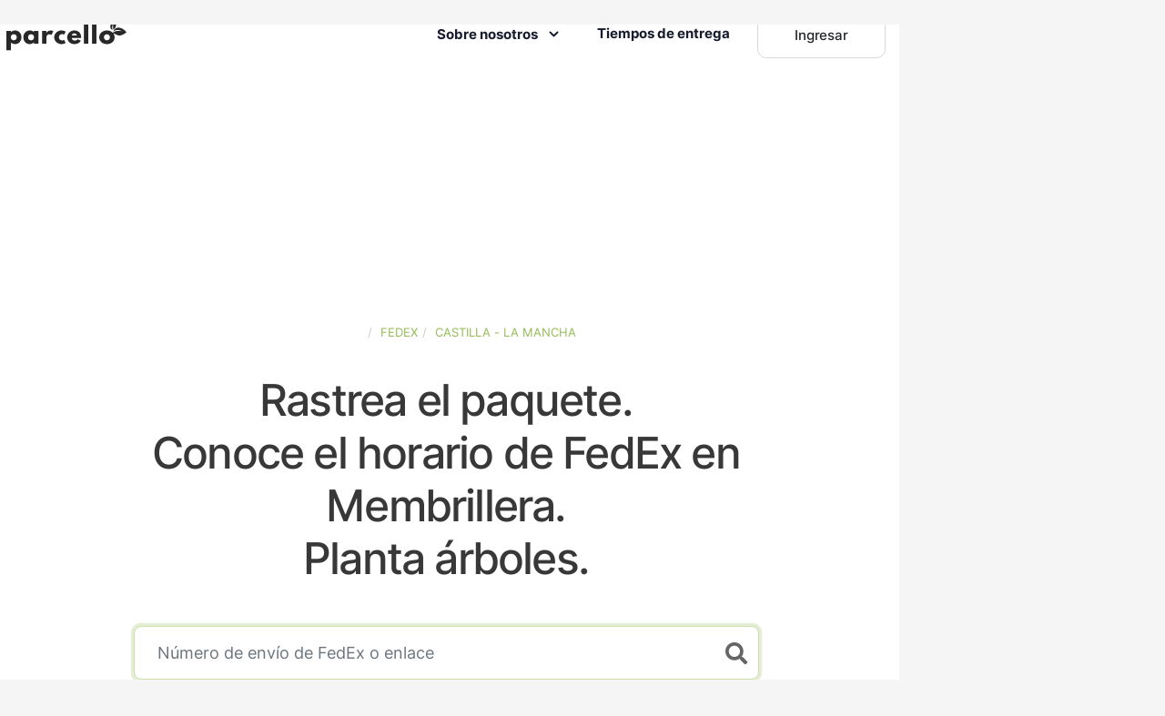

--- FILE ---
content_type: text/html; charset=UTF-8
request_url: https://www.parcello.org/es/horario-fedex-seguimiento/Castilla%2B-%2BLa%2BMancha/Membrillera
body_size: 18758
content:
<!DOCTYPE html>
<html lang="es-ES" xmlns="http://www.w3.org/1999/xhtml"><head>
    <meta charset="UTF-8">
    <meta name="viewport" content="width=device-width, initial-scale=1.0">
    <meta http-equiv="X-UA-Compatible" content="ie=edge">
    <link rel="shortcut icon" href="https://www.parcello.org/image/fav.jpg" type="image/x-icon">
    <!-- Bootstrap , fonts & icons  -->
    <link rel="stylesheet" href="https://www.parcello.org/css/bootstrap.min.css">
    <link rel="stylesheet" href="https://www.parcello.org/fonts/icon-font/css/style.min.css">
    <link rel="stylesheet" href="https://www.parcello.org/fonts/typography-font/typo.css">
    <link rel="stylesheet" href="https://www.parcello.org/fonts/fontawesome-5/css/all.min.css">
    <link rel="alternate" hreflang="x-default" href="https://www.parcello.org/es/horario-fedex-seguimiento/Castilla%2B-%2BLa%2BMancha/Membrillera" />
<link rel="alternate" hreflang="es-es" href="https://www.parcello.org/es/horario-fedex-seguimiento/Castilla%2B-%2BLa%2BMancha/Membrillera" />
    <!-- Vendor stylesheets  -->
    <link rel="stylesheet" href="https://www.parcello.org/css/theme-mode-custom.min.css?v=44">
    <script>
        function getCookieHead(name) {
            const value = `; ${document.cookie}`;
            const parts = value.split(`; ${name}=`);
            if (parts.length === 2) return parts.pop().split(';').shift();
            return null;
        }

        function deleteCookieHead(name, domain) {
            document.cookie = name + '=; domain=' + domain + '; path=/; expires=Thu, 01 Jan 1970 00:00:00 GMT';
        }

        const cookie = getCookieHead('key');
        if (cookie) {
            let body = JSON.parse(unescape(cookie));

            localStorage.setItem('CapacitorStorage.uid', btoa(escape(JSON.stringify(body.userid))));
            localStorage.setItem('CapacitorStorage.apiKey', btoa(escape(JSON.stringify(body.apiKey))));

            deleteCookieHead('key', '.parcello.org');
        }

        const ritToken = localStorage.getItem('CapacitorStorage.rit');
        const uid = localStorage.getItem('CapacitorStorage.uid');
        const apiKey = localStorage.getItem('CapacitorStorage.apiKey');

    </script>
    <style>

        .content-space {
            height: 250px;
            max-height: 250px;
            overflow: visible;
        }

        .ad-space-left {
            display: none;
            position: fixed;
            left: initial;
            height: 100%;
        }

        .disclaimer {
            opacity: 0.8;
            margin-left: auto;
            margin-right: auto;
            font-size: 10px;
            display: flex;
            justify-content: space-between;
            margin-bottom: 5px;
            width: 100%;
            position: absolute;
            margin-top: -25px;
            padding-left: 10px;
            padding-right: 10px;

            .spacer {
                flex-grow: 1;
                border-bottom: none;
                margin-bottom: 5px;
                margin-left: 10px;
                margin-right: 10px;
                height: 1px;
                background: #bdbdbd;
                margin-top: 7px;
            }

            a {
                text-decoration: none;
                color: #1f1f1f;
            }
        }

        .bg-default-5, bg-default-4 {
            background: #edebe3;
        }

        .parcello-trackingarea p {
            color: #383838 !important;
            font-size: 1.1875rem !important;
            margin-top: 0;
        }

        .parcello-trackingarea .trees-formatted {
            min-width: 62px;
            display: inline-block;
            text-align: right;
        }

        .parcello-trackingarea .co2kg-formatted {
            min-width: 108px;
            display: inline-block;
            text-align: right;
        }

        .parcello-trackingarea .input-container .for-input {
            font-size: 24px;
            color: #656565;
            position: absolute;
            right: 13px;
            top: 18px;
            font-weight: 900;
        }

        .mb-15, .my-15 {
            margin-bottom: 3.75rem;
        }

        .logged-in {
            display: none;
        }

        .not-logged-in {
            display: none;
        }

        .rit .content-space {
            display: none;
        }

        .rit .ad-space {
            display: none;
        }

        .rit .inline-path {
            display: none;
        }

        .rit .page-tracking-container {
            padding-top: 120px !important;
        }

        @media (max-width: 768px) {
            .page-tracking-container {
                padding-top: 305px !important;
            }
        }

        @media (min-width:769px) and (max-width: 992px) {
            .page-tracking-container {
                padding-top: 350px !important;
            }
        }

        @media (min-width: 993px) {

            .page-tracking-container {
                padding-top: 355px !important;
            }

            .content-space {
                max-height: 100px !important;
            }
        }

        @media (min-width: 1485px) {
            .ad-space-left {
                margin-left: -95px;
                width: 90px;
                display: block;
            }
        }

        @media (min-width: 1625px) {
            .ad-space-left {
                margin-left: -165px;
                width: 160px;
                display: block;
            }
        }

        @media (min-width: 1905px) {
            .ad-space-left {
                margin-left: -305px;
                width: 300px;
                display: block;
            }
        }

        @media (min-width: 1101px)
            {

            .rit .site-wrapper:not(.landing-business):not(.legal-page) {
                max-width: unset;
                border-top-right-radius: unset;
                border-top-left-radius: unset;
                margin-left: unset;
            }

            .rit .site-header:not(.business-header) {
                border-top-right-radius: unset;
                border-top-left-radius: unset;
            }

            .rit .site-header:not(.business-header) {
                max-width: unset;
                margin-left: unset;
            }
        }
    </style>
    <noscript>
        <style>
            [data-aos-once="true"] {
                opacity: 1 !important;
                transform: none;  /* Stelle sicher, dass jegliche Transformationen zurückgesetzt werden */
            }
        </style>
    </noscript>
    <script>
        var gaProperty = 'UA-38606675-1';
        var disableStr = 'ga-disable-' + gaProperty;
        if (document.cookie.indexOf(disableStr + '=true') > -1) {
            window[disableStr] = true;
        }
        function gaStart()
        {
            console.log('gaStart');

            (function(i,s,o,g,r,a,m){i['GoogleAnalyticsObject']=r;i[r]=i[r]||function(){
                (i[r].q=i[r].q||[]).push(arguments)},i[r].l=1*new Date();a=s.createElement(o),
                m=s.getElementsByTagName(o)[0];a.async=1;a.src=g;m.parentNode.insertBefore(a,m)
            })(window,document,'script','https://www.google-analytics.com/analytics.js','ga');

            ga('create', gaProperty, 'auto');
            ga('set', 'anonymizeIp', true);
            ga('send', 'pageview');
        }
        if (false)		gaStart();
        if(document.cookie.match(/^(.*;)?\s*ga-permission\s*=\s*[^;]+(.*)?$/)) gaStart();

        //Set URL Path for dynamic Links in JavaScript
        var BASE_URL = "https://www.parcello.org";
        var REGION_URL = "es/";
    </script>
            <script>var uuSymplr,allCookiesSymplr=document.cookie.split(";").map((e=>e.split("="))).reduce(((e,[i,o])=>({...e,[i.trim()]:decodeURIComponent(o)})),{});function createCookieSymplr(e,i){var o=e;if(void 0===(uuSymplr=allCookiesSymplr.uniqueUser)){let e=(Date.now()+window.navigator.userAgent+websiteSymplr).toString();uuSymplr=sha256(e),document.cookie=`uniqueUser=${uuSymplr};max-age=31536000;path=/;SameSite=Strict; Secure`}if(o){var u=allCookiesSymplr.uniqueUserLi;void 0===u&&(u=sha256(i),document.cookie=`uniqueUserLi=${u};max-age=31536000;path=/;SameSite=Strict; Secure`),uuSymplr=u}else document.cookie="uniqueUserLi=; max-age=0"}</script>
        <script>
            // Erstelle das Skript-Element
            const scriptElement = document.createElement('script');
            scriptElement.src = 'https://cdns.symplr.de/parcello.org/parcello.js';
            //scriptElement.src = 'assets/js/parcello.js';
            scriptElement.defer = true;

            window.symplrScriptLoaded = true;

            scriptElement.addEventListener('error', function() {
                console.error('Fehler beim Laden des Skripts.');
                window.symplrScriptLoaded = false;
                manualConsent();
            });

            // Füge das Skript in den Dokumentenkopf oder an das Ende des body ein
            document.head.appendChild(scriptElement); // Alternativ: document.body.appendChild(scriptElement);

            function manualConsent(){

                "use strict";function _typeof(t){return(_typeof="function"==typeof Symbol&&"symbol"==typeof Symbol.iterator?function(t){return typeof t}:function(t){return t&&"function"==typeof Symbol&&t.constructor===Symbol&&t!==Symbol.prototype?"symbol":typeof t})(t)}!function(){var t=function(){var t,e,o=[],n=window,r=n;for(;r;){try{if(r.frames.__tcfapiLocator){t=r;break}}catch(t){}if(r===n.top)break;r=r.parent}t||(!function t(){var e=n.document,o=!!n.frames.__tcfapiLocator;if(!o)if(e.body){var r=e.createElement("iframe");r.style.cssText="display:none",r.name="__tcfapiLocator",e.body.appendChild(r)}else setTimeout(t,5);return!o}(),n.__tcfapi=function(){for(var t=arguments.length,n=new Array(t),r=0;r<t;r++)n[r]=arguments[r];if(!n.length)return o;"setGdprApplies"===n[0]?n.length>3&&2===parseInt(n[1],10)&&"boolean"==typeof n[3]&&(e=n[3],"function"==typeof n[2]&&n[2]("set",!0)):"ping"===n[0]?"function"==typeof n[2]&&n[2]({gdprApplies:e,cmpLoaded:!1,cmpStatus:"stub"}):o.push(n)},n.addEventListener("message",(function(t){var e="string"==typeof t.data,o={};if(e)try{o=JSON.parse(t.data)}catch(t){}else o=t.data;var n="object"===_typeof(o)&&null!==o?o.__tcfapiCall:null;n&&window.__tcfapi(n.command,n.version,(function(o,r){var a={__tcfapiReturn:{returnValue:o,success:r,callId:n.callId}};t&&t.source&&t.source.postMessage&&t.source.postMessage(e?JSON.stringify(a):a,"*")}),n.parameter)}),!1))};"undefined"!=typeof module?module.exports=t:t()}();

                window._sp_queue = [];
                window._sp_ = {
                    config: {
                        accountId: 1061,
                        baseEndpoint: 'https://cdn.privacy-mgmt.com',




                        gdpr: { },

                        events: {
                            onMessageReady: function() {
                                console.log('[event] onMessageReady', arguments);
                            },
                            onMessageReceiveData: function() {
                                console.log('[event] onMessageReceiveData', arguments);
                            },
                            onSPPMObjectReady: function() {
                                console.log('[event] onSPPMObjectReady', arguments);
                            },
                            onSPReady: function() {
                                console.log('[event] onSPReady', arguments);
                            },
                            onError: function() {
                                console.log('[event] onError', arguments);
                            },
                            onMessageChoiceSelect: function() {
                                console.log('[event] onMessageChoiceSelect', arguments);
                            },
                            onConsentReady: function(consentUUID, euconsent) {
                                console.log('[event] onConsentReady', arguments);
                            },
                            onPrivacyManagerAction: function() {
                                console.log('[event] onPrivacyManagerAction', arguments);
                            },
                            onPMCancel: function() {
                                console.log('[event] onPMCancel', arguments);
                            }
                        }
                    }
                }

                const consentScript = document.createElement('script');
                consentScript.src = 'https://cdn.privacy-mgmt.com/unified/wrapperMessagingWithoutDetection.js';
                consentScript.async = true;


                consentScript.addEventListener('error', function() {
                    console.error('Fehler beim Laden des ConsentSkripts.');
                });

                // Füge das Skript in den Dokumentenkopf oder an das Ende des body ein
                document.head.appendChild(consentScript); // Alternativ: document.body.appendChild(scriptElement);
            }
        </script>
        <link rel="canonical" href="https://www.parcello.org/es/horario-fedex-seguimiento/Castilla%2B-%2BLa%2BMancha/Membrillera" />              <title>FedEx Horarios en Membrillera (Castilla - La Mancha) - parcello™</title>
<meta name="description" content="¿Cuándo entrega FedEx en Membrillera (Castilla - La Mancha)? - ¡El horario de FedEx cerca de ti!"/>
</head>

<body data-theme="light">
<div class="site-wrapper overflow-hidden">
    <!-- Header Area -->
        <header class="site-header site-header--menu-right site-header--absolute">
                        <script>
                if(ritToken && uid && apiKey){
                    document.body.classList.add('rit');
                }
            </script>
            <style>
                .merchants {
                    display: flex;
                    list-style: none;
                    border-bottom: solid 1px #d3d3d3;
                    font-size: 14px;
                    padding: 2px 0;
                    margin-bottom: 0;
                }

                .merchants a {
                    text-decoration: none;
                    color: #6d6b72;
                    transition-property: color;
                    transition-timing-function: ease-in-out;
                    transition-duration: 0.3s;
                }

                .dark-mode-texts li:first-of-type a {
                    color: white !important;
                }

                .merchants a:hover {
                    color: black;
                }


                .merchants li:first-of-type {
                    padding-right: 15px !important;
                }

                .merchants li:first-of-type a {
                    font-weight: 500;
                    color: black;
                }

                .legal-page header {
                    position: absolute !important;
                }

                .account-login-btn img {
                    position: absolute;
                    width: 30px;
                    height: 30px;
                    margin-top: -15px;
                    right: 0;
                    opacity: 0.6;
                }

                .search-btn img {
                    position: absolute;
                    width: 30px;
                    height: 30px;
                    margin-top: -15px;
                    right: 0;
                    opacity: 0.6;
                }

                .account-login-btn {
                    display: block;
                }

                .search-btn {
                    display: none;
                }

                .legal-page .account-login-btn {
                    display: none;
                }

                .legal-page .search-btn {
                    display: block;
                }

                .disclaimer {
                    display: none;
                }


                @media (max-width: 991px) {
                    header {
                        padding-bottom: 30px;
                        border-top-right-radius: 0 !important;
                        border-top-left-radius: 0 !important;
                        background: #edebe3 !important;
                        position: fixed !important;
                    }

                    .disclaimer {
                        display: flex !important;
                    }

                    .legal-page header {
                        padding-bottom: 0;
                    }

                    .legal-page .last-parcels-nav {
                        display: none !important;
                    }

                    .last-parcels-nav {
                        display: block !important;
                    }
                }
            </style>
            <div class="container-fluid nav-container pr-lg--30 pl-lg--30">
                                                <nav class="navbar site-navbar offcanvas-active navbar-expand-lg  px-0">
                    <!-- Mobile Menu Hamburger-->
                    <button class="navbar-toggler btn-close-off-canvas hamburger-icon border-0" type="button" data-toggle="collapse" data-target="#mobile-menu6" aria-controls="mobile-menu6" aria-expanded="false" aria-label="Toggle navigation">
                        <!-- <i class="icon icon-simple-remove icon-close"></i> -->
                        <div class="hamburger hamburger--squeeze js-hamburger">
                            <div class="hamburger-box">
                                <div class="hamburger-inner"></div>
                            </div>
                        </div>
                    </button>
                    <!--/.Mobile Menu Hamburger Ends-->
                    <!-- Brand Logo-->
                    <div class="brand-logo">
                        <a href="/es">
                            <img src="https://www.parcello.org/image/svg/parcello-logo-dark.svg" alt="" class="light-version-logo ">
                            <img src="https://www.parcello.org/image/svg/parcello-logo-white.svg" alt="" class="dark-version-logo"></a>
                    </div>
                    <div class="collapse navbar-collapse" id="mobile-menu6">
                        <div class="navbar-nav-wrapper">
                            <ul class="navbar-nav main-menu">
                                <li class="nav-item dropdown">
                                    <a class="nav-link dropdown-toggle gr-toggle-arrow" id="navbarDropdown" href="#features" role="button" data-toggle="dropdown" aria-haspopup="true" aria-expanded="true">Sobre nosotros <i class="icon icon-small-down"></i></a>
                                    <ul class="gr-menu-dropdown dropdown-menu show" aria-labelledby="navbarDropdown">
                                        <li class="drop-menu-item">
                                            <a href="https://www.parcello.org/es/about">
                                                Nuestra historia                                            </a>
                                        </li>
                                        <li class="drop-menu-item">
                                            <a href="https://www.parcello.org/es/how">
                                                Cómo funciona Parcello                                            </a>
                                        </li>
                                        <li class="drop-menu-item">
                                            <a class="download-parcello" href="https://www.parcello.org/es/download">
                                                Descarga la App                                            </a>
                                        </li>
                                    </ul>
                                </li>
                                <li class="nav-item">
                                    <a class="nav-link" href="https://www.parcello.org/app/deliverytimes" rel="nofollow" role="button" aria-expanded="false">Tiempos de entrega</a>
                                </li>
                                <li class="nav-item d-xs-block-inverse logged-in">
                                    <a class="nav-link" href="https://www.parcello.org/app/tabs/deliveries" rel="nofollow" role="button" aria-expanded="false">Mis envíos</a>
                                </li>
                                <li class="nav-item d-xs-block-inverse logged-in">
                                    <a class="nav-link" href="https://www.parcello.org/app/tabs/settings" rel="nofollow" role="button" aria-expanded="false">Ajustes</a>
                                </li>
                                <li class="nav-item d-xs-block-inverse not-logged-in">
                                    <a class="nav-link" href="https://www.parcello.org/app/start" rel="nofollow" role="button" aria-expanded="false">Ingresar</a>
                                </li>
                            </ul>
                        </div>
                        <button class="d-block d-lg-none offcanvas-btn-close" type="button" data-toggle="collapse" data-target="#mobile-menu6" aria-controls="mobile-menu6" aria-expanded="true" aria-label="Toggle navigation">
                            <i class="gr-cross-icon"></i>
                        </button>
                    </div>
                    <div class="header-btn ml-auto ml-lg-5 mr-6 mr-lg-0 d-none d-xs-block logged-in">
                        <a class="btn btn-white gr-text-9 d-none d-xs-inline-flex " href="https://www.parcello.org/app/tabs/deliveries" rel="nofollow">
                            Mis envíos                        </a>
                    </div>
                    <div class="header-btn ml-auto ml-lg-5 mr-6 mr-lg-0 d-none d-xs-block logged-in">
                        <a class="btn btn-white gr-text-9 d-none d-xs-inline-flex " href="https://www.parcello.org/app/tabs/settings" rel="nofollow">
                            Ajustes                        </a>
                    </div>
                    <div class="header-btn ml-auto ml-lg-5 mr-6 mr-lg-0 d-none d-xs-block not-logged-in">
                        <a class="btn btn-white gr-text-9 d-none d-xs-inline-flex " href="https://www.parcello.org/app/start" rel="nofollow">
                            Ingresar                        </a>
                    </div>

                    <!-- Mobile Menu Hamburger-->
                    <a  href="https://www.parcello.org/app/start" class="navbar-toggler btn-close-off-canvas d-lg-none hamburger-icon border-0 account-login-btn" type="button">
                        <img src="https://www.parcello.org/image/svg/account-circle-outline.svg" alt="account login">
                    </a>
                    <a href="/es" class="navbar-toggler btn-close-off-canvas d-lg-none hamburger-icon border-0 search-btn" type="button">
                        <img src="https://www.parcello.org/image/svg/magnify.svg" alt="Search Tracking">
                    </a>
                    <!--/.Mobile Menu Hamburger Ends-->
                </nav>
                <style>

                    .last-parcels-nav {
                        position: relative;
                        text-align: center;
                        width: 100%;
                        left: 0;
                        overflow: hidden;
                        margin-top: 150px;
                        display: none;
                    }

                    .legal-page .search-container {
                    display: none;
                    }
                    .search-container {
                        animation: popIn 0.3s ease-out forwards;
                        position: absolute;
                        bottom: -22px;
                        left: 50%;
                        transform: translate(-50%);
                        display: flex;
                        align-items: center;
                    }

                    .search-container input {
                        flex: 1;
                        width: 270px;
                        background-color: white;
                        border-radius: 5px;
                        box-shadow: 0 2px 7px rgba(0,0,0,0.2);
                        padding: 10px;
                        border: solid 1px #ededed; margin: 0;
                    }

                    .search-container i {
                        color: white; font-size: 20px;
                    }

                    .search-container button {
                        background-color: #94bb54; border-radius: 50%; width: 55px; height: 55px; display: flex; align-items: center; justify-content: center; border: none; box-shadow: 0 2px 7px rgba(0,0,0,0.2); margin: -15px;
                    }

                    .input-error-nav {
                        position: absolute;
                        font-size: 10px;
                        bottom: -17px;
                        text-align: center;
                        width: 100%;
                        color: red;
                        display: none;
                    }

                    @keyframes popIn {
                        0% {
                            transform: translate(-50%) scale(0.1); /* Startet sehr klein */
                            opacity: 0; /* Startet unsichtbar */
                        }
                        60% {
                            transform: translate(-50%) scale(1.2); /* Wird etwas zu groß */
                            opacity: 1; /* Voll sichtbar */
                        }
                        100% {
                            transform: translate(-50%) scale(1); /* Endet bei normaler Größe */
                            opacity: 1; /* Bleibt sichtbar */
                        }
                    }
                </style>
                <div class="search-container d-lg-none">
                    <div class="input-error-nav">Por favor, introduce un número de envío de FedEx correcto.</div>
                    <input type="text" id="trackingInputNav" placeholder="Sendungsnummer oder Link">
                    <button id="trackParcelNav">
                        <i class="for-input fas fa-search"></i>
                    </button>

                </div>



            </div>
        </header>
        <div class="last-parcels last-parcels-nav">

        </div>

        <script>
            if (uid && apiKey) {

                const loggedInElements = document.querySelectorAll('.logged-in');
                loggedInElements.forEach(element => {
                    element.setAttribute('style', 'display: block');
                });
                const notLoggedInElements = document.querySelectorAll('.not-logged-in');
                notLoggedInElements.forEach(element => {
                    element.setAttribute('style', 'display: none !important');
                });
            } else {

                const loggedInElements = document.querySelectorAll('.logged-in');
                loggedInElements.forEach(element => {
                    element.setAttribute('style', 'display: none !important');
                });
                const notLoggedInElements = document.querySelectorAll('.not-logged-in');
                notLoggedInElements.forEach(element => {
                    element.setAttribute('style', 'display: block');
                });
            }
        </script>
        <div class="ad-space">
            <div id="parcello.org_sky_1"></div>
        </div>
        <div class="ad-space ad-space-left">
            <div id="parcello.org_sky_2"></div>
        </div>
        <!-- navbar- -->
<!-- Tracking Area -->
        <div class="co-working pb-13 pt-35 pt-lg-33 pb-lg-20 d-lg-flex align-items-center lg:min-h-vh-100 position-relative page-tracking-container">
            
    <div class="content-space">
        <div class="disclaimer">
            <div class="spacer"></div>
            <span>Anzeige</span>
        </div>
        <div id="parcello.org_bb_1"></div>
    </div>
            <div class="container parcello-trackingarea">
        <div class="row align-items-center justify-content-center">
            <div class="col-lg-10 col-xl-9">
                <div class="hero-content section-title dark-mode-texts text-center">

                    <div class="breadcrumbs"><ul class="breadcrumb gr-text-12 text-uppercase mb-10">
                    <li><a href="https://www.parcello.org/es">España</a> <span class="divider"></span></li>
                    <li><a href="https://www.parcello.org/es/horario-fedex-seguimiento">FedEx</a> <span class="divider"></span></li>
                    <li><a href="https://www.parcello.org/es/horario-fedex-seguimiento/Castilla%2B-%2BLa%2BMancha">Castilla - La Mancha</a> <span class="divider"></span></li>
                </ul></div>                                            <h1 class="gr-text-3 text-dark font-weight-bold mb-12">Rastrea el paquete. <br>Conoce el horario de FedEx en Membrillera. <br>Planta árboles.</h1>
                                        <!-- Search Component -->
                    <div class="container inputarea mb-10">
                        <div class="flex-column flex-md-row justify-content-md-center input-container mb-8">
                                                        <div class="input-error">Por favor, introduce un número de envío de FedEx correcto.</div>
                                <input type="text" class="form-control" id="trackingInput" placeholder="Número de envío de FedEx o enlace">

                                                        <i class="for-input fas fa-search" id="search-icon-submit"></i>
                            <div class="last-parcels">

                            </div>
                        </div>

                        <div class="hero-btns d-flex flex-column flex-md-row justify-content-md-center mb-10">
                            <button  id="trackParcel" class="btn btn-primary gr-hover-y mb-6 mb-md-0 mr-md-7"><i class="fas fa-map-marker-alt"></i>Comprobar el envío</button>
                            <a href="https://www.parcello.org/app/deliverytimes?carrier=FedEx" rel="nofollow" class="btn btn-white gr-hover-y">Sólo los tiempos (sin número de envío)</a>
                        </div>
                    </div>
                    <p class="treecount mb-15" style="max-width: 355px; margin-left: auto;margin-right: auto;">Ya <strong class="gr-color-primary-opacity-visible co2kg-formatted">12280242</strong> IDs de seguimiento 📦 transformadas en <span class="trees-formatted">12280</span> árboles 🌳.                    </p>
                </div>
            </div>
        </div>
    </div>
</div>
<div class="inline-path">
    <div class="disclaimer">
        <div class="spacer"></div>
        <span>Anzeige</span>
    </div>
    <div class="first">
        <div id="parcello.org_bb_landing_1"></div>
    </div>
</div>
<!-- Rating section  -->
<div class="rating-section bg-default-5 ">
    <div class="container">
        <div class="pt-13 pb-7 pt-lg-24 pb-lg-19">
            <div class="row">
                <div class="col-lg-6 col-xl-5">
                    <div class="section-title">
                        <h2 class="gr-text-4 gr-text-color">Más de 12 Mio+ kilogramos de CO2 compensados desde 2011.</h2>
                    </div>
                </div>
                <div class="col-lg-6 col-xl-5 offset-xl-2">
                    <div class="rating-wrapper mt-9 mt-lg-0">
                        <div class="row justify-content-md-between">
                            <div class="col-md-5">
                                <div class="single-rating mb-9">
                                    <h2 class="gr-text-2 mb-6"> <span class="counter">320</span>k+</h2>
                                    <span class="gr-text-9 gr-text-color d-block">Instalaciones de app de la Comunidad</span>
                                </div>
                            </div>
                            <div class="col-md-5">
                                <div class="single-rating mb-9">
                                    <h2 class="gr-text-2 mb-6"><span class="counter">4.8</span></h2>
                                    <img class="mb-6" src="https://www.parcello.org/image/conference/png/five-star-rating.png" width="108" height="16" loading="lazy" alt="">
                                    <span class="gr-text-9 gr-text-color d-block"> <span class="counter">7.617</span> Ratings</span>
                                </div>
                            </div>
                        </div>
                    </div>
                </div>
            </div>
        </div>
    </div>
</div>
<!-- Content section 1 -->
<div class="content-section pt-13 pt-lg-29 pb-12 pb-lg-20 ">
    <div class="container">
        <div class="row">
            <div class="col-xl-6 col-lg-7 col-md-8">
                <div class="section-title mb-13">
                                        <h4 class="pre-title gr-text-12 text-green text-uppercase mb-9">FedEx Horarios en Membrillera</h4>
                    <h2 class="title gr-text-4">Cuando sepas cuándo llegará tu paquete de FedEx, plantamos árboles.</h2>
                                    </div>
            </div>
        </div>
        <div class="row">
            <div class="col-lg-5">
                <div class="about-image img-big pt-lg-13" data-aos="fade-right" data-aos-duration="800" data-aos-once="true">
                    <img class="w-100 rounded-10" src="https://www.parcello.org/image/parcello/l5-app-big.jpg" width="445" loading="lazy" alt="">
                </div>
            </div>
            <div class="col-lg-7">
                <div class="row justify-content-between align-items-center pl-lg-13">
                    <div class="col-md-6">
                        <div class="about-image img-mid mt-9 mt-lg-0" data-aos="fade-up" data-aos-duration="900" data-aos-once="true">
                            <img class="w-100 rounded-10" src="https://www.parcello.org/image/parcello/l5-forest-mid.jpg" width="318" loading="lazy" alt="">
                            <div class="abs-pattern gr-abs-tr-custom" data-aos="zoom-in" data-aos-duration="800" data-aos-delay="300" data-aos-once="true">
                                <img src="https://www.parcello.org/image/parcello/l5-about-pattern.svg" loading="lazy" alt="">
                            </div>
                        </div>
                    </div>
                    <div class="col-md-5">
                        <div class="about-image img-sm mt-9 mt-lg-0" data-aos="fade-left" data-aos-duration="1000" data-aos-once="true">
                            <img class="rounded-10" src="https://www.parcello.org/image/parcello/l5-hand-sm.jpg" width="160" loading="lazy" alt="">
                        </div>
                    </div>
                    <div class="col-xl-10">
                        <div class="about-content mt-12 mt-lg-23">
                                                        <p class="gr-text-9">Con o sin número de envío de FedEx, eres más inteligente con parcello. Comparamos millones de envíos de FedEx con tus datos y podemos decirte cuándo se espera que tu paquete llegue a tu dirección en Membrillera durante el día. Además, utilizamos nuestros beneficios para plantar árboles en todo el mundo.</p>
                                                                                </div>
                    </div>
                </div>
            </div>
        </div>
    </div>
</div>
<div class="inline-path">
    <div class="disclaimer">
        <div class="spacer"></div>
        <span>Anzeige</span>
    </div>
    <div class="first">
        <div id="parcello.org_bb_landing_2"></div>
    </div>
</div>
<div class="content-section content-section2 bg-default-5 pt-9 pt-lg-20 pb-7 pb-lg-23 ">
    <div class="container">
        <div class="row align-items-center justify-content-center">
            <div class="section-title text-center mb-0 mb-lg-18">
                <h2 class="title gr-text-4 mb-8">Comprueba cuándo reparte FedEx a tu casa</h2>
                <p class="gr-text-8 px-lg-8 mb-8">Cada marcador representa una hora de entrega de otros usuarios de parcello en tu vecindario. Introduciendo tu identificación de seguimiento y tu destino, predecimos tu llegada personal a tu dirección en Membrillera.</p>
                    <div class="text-center">
                        <a href="#" class="btn btn-green text-white gr-hover-y px-lg-9 scroll-to-top">Obtener Mi Hora de Entrega</a>
                    </div>
            </div>

            <div id="delivery_map"><div id="loading">Loading map... Please wait</div></div>
        </div>
    </div>
</div>
<div id="parcello_hours" class="content-section content-section2 bg-default-4 pt-9 pt-lg-20 pb-7 pb-lg-23 ">
    <div class="container">
        <div class="row align-items-center justify-content-center">

        <div class="section-title text-center mb-4">
            <h2 class="title gr-text-4 mb-8">Horario de reparto de FedEx</h2>
            <p class="gr-text-8 px-lg-8 mb-8">Escaneamos todos los envíos con seguimiento vía parcello en Membrillera para identificar hasta qué hora reparte FedEx por la tarde, incluyendo la primera y última hora probable de entrega. Para obtener la predicción individual de hoy, introduce tu ID de seguimiento y tu dirección.</p>

        </div>

            <table class="table hourtable">
                <tr>
                    <th>

                    </th>
                    <th>
                        Más temprano (Inicio)                    </th>
                    <th>
                        Más tarde (Final)                    </th>
                </tr>
                <tr>
                    <td>
                        Lunes                    </td>
                    <td>
                        08:00                    </td>
                    <td>
                        20:00                    </td>
                </tr>
                <tr>
                    <td>
                        Martes                    </td>
                    <td>
                        08:00                    </td>
                    <td>
                        20:00                    </td>
                </tr>
                <tr>
                    <td>
                        Miércoles                    </td>
                    <td>
                        08:00                    </td>
                    <td>
                        20:00                    </td>
                </tr>
                <tr>
                    <td>
                        Jueves                    </td>
                    <td>
                        08:00                    </td>
                    <td>
                        20:00                    </td>
                </tr>
                <tr>
                    <td>
                        Viernes                    </td>
                    <td>
                        08:00                    </td>
                    <td>
                        20:00                    </td>
                </tr>
                <tr>
                    <td>
                        Sábado                    </td>
                    <td>
                        08:00                    </td>
                    <td>
                        20:00                    </td>
                </tr>
                                <tr>
                    <td>
                        Domingo                    </td>
                    <td>
                        08:00                    </td>
                    <td>
                        20:00                    </td>
                </tr>
                            </table>
            
            <div class="text-center">
                <a href="#" class="btn btn-green text-white gr-hover-y px-lg-9 scroll-to-top">Obtener Mi Hora de Entrega</a>
            </div>
        </div>

    </div>
</div>
<div class="inline-path">
    <div class="disclaimer">
        <div class="spacer"></div>
        <span>Anzeige</span>
    </div>
    <div class="first">
        <div id="parcello.org_bb_landing_3"></div>
    </div>
</div>
    <div id="possibleitems" class="container col-sm-11 col-lg-11 parcello-container text-center mb-15">
        <h2 class="mt-0">Qué saber sobre FedEx en Membrillera, Castilla - La Mancha</h2>
        <p class="mt-10">Membrillera, situada en la provincia de Cuenca en Castilla-La Mancha, es una pequeña localidad con una población de aproximadamente 120 habitantes. Su estructura urbana y geografía rural influyen en los tiempos de entrega de FedEx. Dado que Membrillera es un municipio pequeño, la entrega puede verse afectada por la infraestructura vial limitada en comparación con las ciudades más grandes. Sin embargo, la proximidad de Membrillera a importantes vías de comunicación, como la N-320 y la A-3, facilita el acceso para los transportistas y optimiza los tiempos de entrega.</p>
        <p class="mt-10">La densidad poblacional en Membrillera es baja, lo que puede resultar en menos paradas para los repartidores y, potencialmente, en un servicio más eficiente. Aunque la localidad no cuenta con grandes centros de distribución, FedEx se esfuerza por ofrecer servicios de entrega confiables en zonas rurales mediante la implementación de rutas programadas. Además, la situación geográfica de Castilla-La Mancha, caracterizada por su llanura y espacios abiertos, permite facilitar el tránsito de mercancías por toda la región, contribuyendo a que la entrega en Membrillera sea tanto rápida como efectiva.</p>
        <p class="mt-10 mb-10">¿Sabías? Puedes estimar fácilmente a qué hora entrega FedEx en tu área ingresando tu ID de seguimiento en la parte superior de esta página.</p>
        <div class="text-center">
            <a href="#" class="btn btn-green text-white gr-hover-y px-lg-9 scroll-to-top">Consigue mi predicción</a>
        </div>
    </div>

    <div class="inline-path">
    <div class="disclaimer">
        <div class="spacer"></div>
        <span>Anzeige</span>
    </div>
    <div class="first">
        <div id="parcello.org_bb_landing_4"></div>
    </div>
</div>
<div id="biggest_cities" class="news-section bg-default-5 pt-12 pb-8 py-lg-23">
    <div class="container">
        <div class="row justify-content-center">
            <div class="section-title text-center mb-0 col-12 mb-lg-18">
                                    <h2 class="title gr-text-4 mb-0">Otras ciudades con FedEx cerca de Membrillera (Castilla - La Mancha)</h2>
                            </div>
            <div class="col-xs-12 col-md-4 text-center">
                <ul>
                    <li><a href='https://www.parcello.org/es/horario-fedex-seguimiento/Castilla%2B-%2BLeon/Alpanseque'><span class='text-dark' style='font-size:11px'>44.4 km</span></br>Alpanseque</a></li><li><a href='https://www.parcello.org/es/horario-fedex-seguimiento/Castilla%2B-%2BLeon/Cincovillas'><span class='text-dark' style='font-size:11px'>31.6 km</span></br>Cincovillas</a></li><li><a href='https://www.parcello.org/es/horario-fedex-seguimiento/Castilla%2B-%2BLa%2BMancha/Chiloeches'><span class='text-dark' style='font-size:11px'>45.1 km</span></br>Chiloeches</a></li><li><a href='https://www.parcello.org/es/horario-fedex-seguimiento/Castilla%2B-%2BLa%2BMancha/Alique'><span class='text-dark' style='font-size:11px'>48.6 km</span></br>Alique</a></li><li><a href='https://www.parcello.org/es/horario-fedex-seguimiento/Castilla%2B-%2BLa%2BMancha/Valdegrudas'><span class='text-dark' style='font-size:11px'>25.2 km</span></br>Valdegrudas</a></li><li><a href='https://www.parcello.org/es/horario-fedex-seguimiento/Castilla%2B-%2BLa%2BMancha/Lupiana'><span class='text-dark' style='font-size:11px'>36.3 km</span></br>Lupiana</a></li><li><a href='https://www.parcello.org/es/horario-fedex-seguimiento/Castilla%2B-%2BLa%2BMancha/Estriegana'><span class='text-dark' style='font-size:11px'>40.9 km</span></br>Estriegana</a></li><li><a href='https://www.parcello.org/es/horario-fedex-seguimiento/Castilla%2B-%2BLa%2BMancha/Alocen'><span class='text-dark' style='font-size:11px'>46.8 km</span></br>Alocen</a></li><li><a href='https://www.parcello.org/es/horario-fedex-seguimiento/Castilla%2B-%2BLa%2BMancha/Romanones'><span class='text-dark' style='font-size:11px'>41.2 km</span></br>Romanones</a></li>                </ul>
            </div>
            <div class="col-xs-12 col-md-4 text-center">
                <ul>
                    <li><a href='https://www.parcello.org/es/horario-fedex-seguimiento/Madrid/Algete'><span class='text-dark' style='font-size:11px'>58.4 km</span></br>Algete</a></li><li><a href='https://www.parcello.org/es/horario-fedex-seguimiento/Madrid/Madarcos'><span class='text-dark' style='font-size:11px'>50.1 km</span></br>Madarcos</a></li><li><a href='https://www.parcello.org/es/horario-fedex-seguimiento/Castilla%2B-%2BLa%2BMancha/Marchamalo'><span class='text-dark' style='font-size:11px'>35.3 km</span></br>Marchamalo</a></li><li><a href='https://www.parcello.org/es/horario-fedex-seguimiento/Castilla%2B-%2BLa%2BMancha/Pareja'><span class='text-dark' style='font-size:11px'>49.6 km</span></br>Pareja</a></li><li><a href='https://www.parcello.org/es/horario-fedex-seguimiento/Castilla%2B-%2BLa%2BMancha/Gajanejos'><span class='text-dark' style='font-size:11px'>14.5 km</span></br>Gajanejos</a></li><li><a href='https://www.parcello.org/es/horario-fedex-seguimiento/Castilla%2B-%2BLa%2BMancha/Cogollor'><span class='text-dark' style='font-size:11px'>23.9 km</span></br>Cogollor</a></li><li><a href='https://www.parcello.org/es/horario-fedex-seguimiento/Castilla%2B-%2BLa%2BMancha/Valdarachas'><span class='text-dark' style='font-size:11px'>48.7 km</span></br>Valdarachas</a></li><li><a href='https://www.parcello.org/es/horario-fedex-seguimiento/Castilla%2B-%2BLa%2BMancha/Azuqueca%2BDe%2BHenares'><span class='text-dark' style='font-size:11px'>48.3 km</span></br>Azuqueca De Henares</a></li><li><a href='https://www.parcello.org/es/horario-fedex-seguimiento/Castilla%2B-%2BLa%2BMancha/Fuentelencina'><span class='text-dark' style='font-size:11px'>49.3 km</span></br>Fuentelencina</a></li>                </ul>
            </div>

            <div class="col-xs-12 col-md-4 text-center">
                <ul>
                    <li><a href='https://www.parcello.org/es/horario-fedex-seguimiento/Castilla%2B-%2BLa%2BMancha/Salmeron'><span class='text-dark' style='font-size:11px'>61.4 km</span></br>Salmeron</a></li><li><a href='https://www.parcello.org/es/horario-fedex-seguimiento/Castilla%2B-%2BLa%2BMancha/Casa%2BDe%2BUceda'><span class='text-dark' style='font-size:11px'>33.4 km</span></br>Casa De Uceda</a></li><li><a href='https://www.parcello.org/es/horario-fedex-seguimiento/Castilla%2B-%2BLa%2BMancha/Negredo'><span class='text-dark' style='font-size:11px'>14.9 km</span></br>Negredo</a></li><li><a href='https://www.parcello.org/es/horario-fedex-seguimiento/Castilla%2B-%2BLa%2BMancha/Argecilla'><span class='text-dark' style='font-size:11px'>15.8 km</span></br>Argecilla</a></li><li><a href='https://www.parcello.org/es/horario-fedex-seguimiento/Castilla%2B-%2BLa%2BMancha/Bustares'><span class='text-dark' style='font-size:11px'>22.1 km</span></br>Bustares</a></li><li><a href='https://www.parcello.org/es/horario-fedex-seguimiento/Castilla%2B-%2BLeon/Cerezo%2BDe%2BArriba'><span class='text-dark' style='font-size:11px'>53.7 km</span></br>Cerezo De Arriba</a></li><li><a href='https://www.parcello.org/es/horario-fedex-seguimiento/Castilla%2B-%2BLa%2BMancha/Sienes'><span class='text-dark' style='font-size:11px'>41.6 km</span></br>Sienes</a></li><li><a href='https://www.parcello.org/es/horario-fedex-seguimiento/Castilla%2B-%2BLa%2BMancha/Horche'><span class='text-dark' style='font-size:11px'>41.8 km</span></br>Horche</a></li><li><a href='https://www.parcello.org/es/horario-fedex-seguimiento/Castilla%2B-%2BLa%2BMancha/Malaga%2BDel%2BFresno'><span class='text-dark' style='font-size:11px'>27.4 km</span></br>Malaga Del Fresno</a></li>                </ul>
            </div>

        </div>
    </div>
</div>
<div id="parcello_postalcodes" class="content-section content-section2 bg-default-4 pt-9 pt-lg-20 pb-7 pb-lg-23 ">
    <div class="container">
        <div class="section-title text-center mb-0">
            <h2 class="title gr-text-4 mb-8">Códigos postales compatibles</h2>

                <p>19247</p>

        </div>
    </div>
</div>
<style>

</style>
<div id="other_carrier"  class="content-section content-section2 bg-default-4 pt-9 pt-lg-20 pb-7 pb-lg-23 ">
    <div class="container">
        <div class="section-title text-center mb-0">
        <h2 class="title gr-text-4 mb-8">Otras empresas de mensajería con apoyo en Membrillera</h2>
        <div class="col-xs-12 col-md-12 text-center">
                        <p>
                <a class="col-md-4" href="https://www.parcello.org/es/horario-correos-seguimiento/Castilla%2B-%2BLa%2BMancha/Membrillera">Horario Correos en Membrillera</a>                 <a class="col-md-4" href="https://www.parcello.org/es/horario-dhl-seguimiento/Castilla%2B-%2BLa%2BMancha/Membrillera">Horario DHL en Membrillera</a>                 <a class="col-md-4" href="https://www.parcello.org/es/horario-ups-seguimiento/Castilla%2B-%2BLa%2BMancha/Membrillera">Horario UPS en Membrillera</a>                 
            </p>
                    </div>
        </div>
    </div>
</div>
<div class="inline-path">
    <div class="disclaimer">
        <div class="spacer"></div>
        <span>Anzeige</span>
    </div>
    <div class="first">
        <div id="parcello.org_bb_landing_5"></div>
    </div>
</div>
<!-- Content section 2 -->
<div class="content-section content-section2 bg-default-5 pt-9 pt-lg-20 pb-7 pb-lg-23 ">
    <div class="container">
        <div class="row align-items-center justify-content-center">
            <div class="col-10 col-lg-6 col-xl-5 offset-xl-1 order-lg-2" data-aos="fade-right" data-aos-duration="1600" data-aos-once="true">
                <div class="content-img position-relative text-center mb-13 mb-lg-0">
                    <img src="https://www.parcello.org/image/conference/png/content-2-img.jpg" loading="lazy" alt="" width="310" class="w-90 w-md-60 w-lg-auto shadow-8 rounded-25">
                    <div class="gr-abs-bl-custom-4 gr-z-index-n1" data-aos="fade-down-left" data-aos-delay="1000" data-aos-duration="1000" data-aos-once="true">
                        <img src="https://www.parcello.org/image/conference/png/content-2-round.png" width="223" loading="lazy" alt="" class="w-auto">
                    </div>
                </div>
            </div>
            <div class="col-10 col-lg-6 col-xl-6 pr-lg-15 order-lg-1">
                <div class="section-title content-text mb-13 mb-lg-15">
                    <h2 class="title gr-text-4 mb-6">Lo sabrás: Cuándo y dónde.</h2>
                                        <p class="gr-text-8 pr-lg-12 mb-0">¿No quieres estar atado a tu apartamento todo el día porque estás esperando al repartidor de FedEx?</p>
                                    </div>
                <div class="content-widget">
                    <div class="row mb-n11">
                        <div class="col-md-6 col-lg-10" data-aos="fade-right" data-aos-duration="500" data-aos-once="true">
                            <div class="single-widget mb-11">
                                <h3 class="w-title gr-text-7 mb-4">Solución actualizada</h3>
                                                                   <p class="gr-text-9 mb-0">Parcello compara cada uno de tus envíos con los envíos de FedEx de otros usuarios. ¡Así podemos decirte los plazos de entrega estimados de tu paquete!</p>
                                                            </div>
                        </div>
                        <div class="col-md-6 col-lg-10" data-aos="fade-right" data-aos-duration="1100" data-aos-once="true">
                            <div class="single-widget mb-11">

                                <h3 class="w-title gr-text-7 mb-4">Ayudar juntos al planeta</h3>
                                <p class="gr-text-9 mb-0">Creemos que la innovación debe utilizarse para hacer un bien al planeta, no para enriquecer a los individuos.</p>

                            </div>
                        </div>
                    </div>
                </div>
            </div>
        </div>
    </div>
</div>
<div class="content-section border-bottom pt-11 pb-7 pt-lg-23 pb-lg-28 bg-default-6">
    <div class="container">
        <div class="row align-items-center">
            <div class="col-lg-6">
                <div class="content-img-group text-center mb-8 mb-lg-0">
                    <div class="main-image  w-xs-75 w-lg-85 w-xl-75 mx-auto position-relative gr-z-index-1">
                        <img class="main-img w-100" style="max-width:540px" src="https://www.parcello.org/image/parcello/appviews4.jpg" loading="lazy" alt="" />
                    </div>
                </div>
            </div>
            <div class="col-lg-6">
                <div class="content-widget mt-7 mt-lg-0 pr-lg-13 pl-xl-19">
                    <div class="row align-items-center">
                        <div class="col-md-6 col-lg-12" data-aos="fade-left" data-aos-duration="900" data-aos-once="true">
                            <div class="single-widget my-9 media">
                                <div class="media-icon circle-sm bg-primary mr-8">
                                    <span class="count text-white gr-text-9">1</span>
                                </div>
                                <div class="media-body">
                                    <h3 class="w-title mb-5 gr-text-7">Status-Watch</h3>
                                                                        <p class="gr-text-9 mb-0">¿Tu envío de FedEx llega a tiempo o puedes sacar al perro a pasear? Con Parcello sabes la respuesta.</p>
                                                                    </div>
                            </div>
                        </div>
                        <div class="col-md-6 col-lg-12" data-aos="fade-left" data-aos-duration="900" data-aos-once="true">
                            <div class="single-widget my-9 media">
                                <div class="media-icon circle-sm bg-primary mr-8">
                                    <span class="count text-white gr-text-9">2</span>
                                </div>
                                <div class="media-body">
                                    <h3 class="w-title mb-5 gr-text-7">Notificaciones</h3>
                                                                        <p class="gr-text-9 mb-0">¿Cambios en el tiempo de ejecución de FedEx debido a ocasiones inesperadas? ¿Un nuevo estado del paquete? Con nuestra aplicación siempre verás cuando FedEx está por llegar.</p>
                                                                    </div>
                            </div>
                        </div>
                        <div class="col-md-6 col-lg-12" data-aos="fade-left" data-aos-duration="900" data-aos-once="true">
                            <div class="single-widget my-9 media">
                                <div class="media-icon circle-sm bg-primary mr-8">
                                    <span class="count text-white gr-text-9">3</span>
                                </div>
                                <div class="media-body">
                                    <h3 class="w-title mb-5 gr-text-7">En todos los dispositivos</h3>
                                    <p class="gr-text-9 mb-0">Un lugar para todos los envíos, para todos los transportistas. Parcello funciona sin problemas en todos los dispositivos, estés donde estés.</p>
                                </div>
                            </div>
                        </div>
                    </div>
                </div>
            </div>
        </div>
    </div>
</div>
<div class="inline-path">
    <div class="disclaimer">
        <div class="spacer"></div>
        <span>Anzeige</span>
    </div>
    <div class="first">
        <div id="parcello.org_bb_landing_6"></div>
    </div>
</div>
<!-- Content section 3 -->
<div class="content-section content-section-3 bg-default-6 py-13 pt-lg-19 pb-lg-19  ">
    <div class="container">
        <div class="row align-items-center justify-content-center">
            <div class="col-sm-10 col-lg-6 mb-9 mb-lg-0">
                <div class="content-image position-relative gr-z-index-1">
                    <img src="https://www.parcello.org/image/conference/png/content-3-img.webp" width="588" loading="lazy" alt="" data-aos="zoom-in" data-aos-duration="800" data-aos-once="true" class="w-100">
                    <div class="img-1 gr-abs-tl-custom-4">
                        <img src="https://www.parcello.org/image/parcello/green-dot.svg" loading="lazy" alt="" data-aos="fade-down" data-aos-duration="800" data-aos-delay="600" data-aos-once="true" class="w-auto">
                    </div>
                    <div class="img-2 gr-abs-br-custom-2 gr-z-index-n1">
                        <img src="https://www.parcello.org/image/conference/png/content-3-round.png" loading="lazy" alt="" data-aos="fade-up-left" data-aos-duration="800" data-aos-delay="1000" data-aos-once="true" class="w-auto">
                    </div>
                </div>
            </div>
            <div class="col-sm-10 col-lg-6 col-xl-5">
                <div class="content-text pl-lg-10">
                                        <h2 class="gr-text-4 mb-9">Hacemos que la recepción de tu paquete de FedEx sea positiva en CO2.</h2>
                    <p class="gr-text-8 mb-0">La recepción de un envío provoca unos 500 g de CO2. Un árbol puede absorber aproximadamente una tonelada de CO2 en toda su vida. Para ser climáticamente neutros, esto supondría un árbol por cada 2,000 envíos. Pero el CO2 neutral no es suficiente. Por eso, plantamos un árbol al menos cada 1000 envíos de FedEx y así hacemos que la recepción de paquetes de FedEx sea climáticamente positiva para todos los usuarios.</p>
                    
                </div>
            </div>
        </div>
    </div>
</div>
<!-- Call To Action -->
<div class="cta-section pb-15 pb-lg-30 ">
    <div class="container">
        <div class="row justify-content-center">
            <div class="col-md-9 col-lg-7 col-xl-6">
                <div class="text-center">
                    <a href="https://www.parcello.org/es/download" class="btn btn-green text-white gr-hover-y px-lg-9 download-parcello">Obtenga la app de Parcello</a>
                </div>
            </div>
        </div>
    </div>
</div>
<!-- Footer section -->
<div class="footer-section pt-17 pt-lg-21">
    <div class="container">
        <div class="footer-top pb-lg-14">
            <div class="row">

                <div class="col-6 col-lg-3">
                    <div class="single-footer mb-13 mb-lg-9">
                        <div class="brand-logo">
                            <a href="/es">
                                <img src="https://www.parcello.org/image/svg/parcello-logo-dark.svg" alt="" class="light-version-logo ">
                                <img src="https://www.parcello.org/image/svg/parcello-logo-white.svg" alt="" class="dark-version-logo"></a>
                        </div>
                        <a class="language-option" id="switch-language" href="#language-modal" data-toggle="modal" data-target="#language-modal">
                            <img src="https://flagcdn.com/w80/es.png" alt="Germany Flag">
                            <div>
                                España                            </div>
                            <div class="icon-area">
                                <i class="fas fa-chevron-right"></i>
                            </div>
                        </a>
                    </div>
                    <div class="col-lg-6 text-center text-lg-right">
                        <ul class="social-icons list-unstyled mb-0">
                            <li class="ml-0 ml-lg-0"><a href="https://twitter.com/parcello_org" target="_blank" rel="noreferrer nofollow" class="gr-text-color gr-hover-text-red"><i class="icon icon-logo-twitter"></i></a></li>
                            <li class="ml-0 ml-lg-5"><a href="https://www.facebook.com/Parcello.org/" target="_blank" rel="noreferrer nofollow" class="gr-text-color gr-hover-text-red"><i class="icon icon-logo-facebook"></i></a></li>
                            <li class="ml-0 ml-lg-5"><a href="https://www.instagram.com/parcelloapp/" target="_blank" rel="noreferrer nofollow" class="gr-text-color gr-hover-text-red"><i class="icon icon-instant-camera-2"></i></a></li>
                            <li class="ml-0 ml-lg-5"><a href="https://www.linkedin.com/company/parcellogmbh" rel="noreferrer nofollow" target="_blank" class="gr-text-color gr-hover-text-red"><i class="icon icon-logo-linkedin"></i></a></li>
                        </ul>
                    </div>

                </div>
                <div class="col-6 col-lg-2">
                    <div class="single-footer mb-13 mb-lg-9">
                        <p class="footer-title gr-text-11 mb-7">Seguimiento</p>
                        <ul class="footer-list list-unstyled">
                            <li class="py-2"><a class="gr-text-9 gr-text-color gr-hover-text-red" href="https://www.parcello.org/es/about">Nuestra historia</a></li>
                            <li class="py-2"><a class="gr-text-9 gr-text-color gr-hover-text-red" href="https://www.parcello.org/es/how">Plantar árboles</a></li>
                            <li class="py-2"><a class="gr-text-9 gr-text-color gr-hover-text-red" href="https://www.parcello.org/es/team">Equipo</a></li>
                            <li class="py-2"><a class="gr-text-9 gr-text-color gr-hover-text-red" href="https://www.parcello.org/blog/">Blog</a></li>
                        </ul>
                    </div>
                </div>
                <div class="col-6 col-lg-2">
                    <div class="single-footer mb-13 mb-lg-9">
                        <p class="footer-title gr-text-11 mb-7">Business</p>
                        <ul class="footer-list list-unstyled">
                            <li class="py-2"><a class="gr-text-9 gr-text-color gr-hover-text-red" href="https://www.parcello.org/business">Integración de la tienda</a></li>
                            <li class="py-2"><a class="gr-text-9 gr-text-color gr-hover-text-red" href="https://www.parcello.org/business">Business API</a></li>
                            <li class="py-2"><a class="gr-text-9 gr-text-color gr-hover-text-red" href="https://www.parcello.org/business/blog/">Ressources</a></li>
                        </ul>
                    </div>
                </div>
                <div class="col-6 col-lg-2">
                    <div class="single-footer mb-13 mb-lg-9">
                        <p class="footer-title gr-text-11 mb-7">Legal</p>
                        <ul class="footer-list list-unstyled">
                            <li class="py-2"><a class="gr-text-9 gr-text-color gr-hover-text-red" href="https://www.parcello.org/es/impressum">Pie de imprenta</a></li>
                            <li class="py-2"><a class="gr-text-9 gr-text-color gr-hover-text-red" href="https://www.parcello.org/es/privacy">Protección de datos</a></li>
                            <li class="py-2"><a class="gr-text-9 gr-text-color gr-hover-text-red" href="https://www.parcello.org/es/cookies">Cookies</a></li>
                            <li class="py-2"><a class="gr-text-9 gr-text-color gr-hover-text-red" href="https://www.parcello.org/es/terms">Términos</a></li>
                        </ul>
                    </div>
                </div>
                <div class="col-6 col-lg-3">
                    <div class="single-footer mb-13 mb-lg-9">
                        <div id="download-app" class="download-block">
                            <p class="download-title gr-text-11 mb-9">Obtenga la app de Parcello</p>
                            <div class="download-btns">
                                <a href="https://apps.apple.com/de/app/parcello-sendungsverfolgung/id1061039420"><img src="https://www.parcello.org/image/l6/png/l6-download-appstore.png" loading="lazy" alt="" class="mb-5 w-100 w-xs-auto"></a>
                                <a href="https://play.google.com/store/apps/details?id=org.parcello"><img src="https://www.parcello.org/image/l6/png/l6-download-gplay.png" loading="lazy" alt="" class="w-100 w-xs-auto"></a>
                            </div>
                        </div>
                    </div>
                </div>
            </div>
        </div>
        <div class="copyright-area border-top py-9">
            <div class="row align-items-center">
                <div class="col-lg-6">
                    <p class="copyright-text gr-text-11 mb-6 mb-lg-0 gr-text-color text-center text-lg-left">
                        © 2011 - 2026 Copyright, All Rights Reserved, Made with<i class="icon icon-heart-2-2 text-red align-middle ml-2"></i>
                    </p>
                </div>
            </div>
        </div>
    </div>
    <style>
        #language-modal .modal-content {
            border-radius: 10px;
            padding: 20px;
            max-height: 600px;
            overflow: scroll;
        }

        #language-modal .modal-dialog {
            max-width: 960px;
        }

        #language-modal {
            z-index: 100040 !important;
        }

        .language-grid {
            display: grid;
            grid-template-columns: repeat(auto-fill, minmax(200px, 1fr));
            gap: 20px;
        }

        .language-option {
            display: flex;
            align-items: center;
            padding: 10px;
            border: 1px solid #e0e0e0;
            border-radius: 10px;
            transition: background-color 0.3s;
            cursor: pointer;
            text-decoration: none;
        }

        .language-option.active {
            border: 1px solid #3b3b3b;
        }

        .language-option img {
            width: 32px;
            height: 32px;
            margin-right: 10px;
            border-radius: 50%;
            object-fit: cover;
        }

        .language-option:hover {
            background-color: #f5f5f5;
        }

        .language-option.active:hover {
            background-color: unset;
        }

        .language-option strong {
            display: block;
            font-size: 1rem;
            color: #666;
        }

        .language-option span {
            color: #666;
        }

        .single-footer .brand-logo {
            top: -7px;
            position: relative;
            margin-bottom: 10px;
        }

        .single-footer .brand-logo img {
            width: 120px;
        }

        .single-footer .icon-area {
            position: absolute;
            right: 30px;
        }

        .single-footer .language-option {
            text-decoration: none;
            color: #666;
        }

        @media (max-width: 600px) {
            .language-grid {
                grid-template-columns: 1fr;
            }

            #language-modal .modal-content {
                max-height: 100%;
            }
        }
    </style>
    <div class="modal fade" id="language-modal" tabindex="-1" role="dialog" aria-labelledby="languageModal" aria-hidden="true">
        <div class="modal-dialog modal-lg" role="document">
            <div class="modal-content">
                <div class="modal-body">
                    <button type="button" class="close" data-dismiss="modal" aria-label="Close">
                        <span aria-hidden="true">&times;</span>
                    </button>
                    <h5>Choose your language and region</h5>
                    <p>Parcello is available around the globe and works best if you choose your correct region.</p>
                    <div class="language-grid">
                        <div class="language-option active">
                            <img src="https://flagcdn.com/w80/es.png" alt="Germany Flag">
                            <div>
                                <strong>España</strong>
                                <span>Español</span>
                            </div>
                        </div>
                                                <a class="language-option" href="https://www.parcello.org/ar">
                            <img src="https://flagcdn.com/w80/ar.png" alt="Germany Flag">
                            <div>
                                <strong>Argentina</strong>
                                <span>Español</span>
                            </div>
                        </a>
                                                <a class="language-option" href="https://www.parcello.org/at">
                            <img src="https://flagcdn.com/w80/at.png" alt="Germany Flag">
                            <div>
                                <strong>Österreich</strong>
                                <span>Deutsch</span>
                            </div>
                        </a>
                                                <a class="language-option" href="https://www.parcello.org/au">
                            <img src="https://flagcdn.com/w80/au.png" alt="Germany Flag">
                            <div>
                                <strong>Australia</strong>
                                <span>English</span>
                            </div>
                        </a>
                                                <a class="language-option" href="https://www.parcello.org/be">
                            <img src="https://flagcdn.com/w80/be.png" alt="Germany Flag">
                            <div>
                                <strong>Belgique</strong>
                                <span>Français</span>
                            </div>
                        </a>
                                                <a class="language-option" href="https://www.parcello.org/be/nl">
                            <img src="https://flagcdn.com/w80/be.png" alt="Germany Flag">
                            <div>
                                <strong>België</strong>
                                <span>Nederlands</span>
                            </div>
                        </a>
                                                <a class="language-option" href="https://www.parcello.org/bg">
                            <img src="https://flagcdn.com/w80/bg.png" alt="Germany Flag">
                            <div>
                                <strong>България</strong>
                                <span>Български</span>
                            </div>
                        </a>
                                                <a class="language-option" href="https://www.parcello.org/br">
                            <img src="https://flagcdn.com/w80/br.png" alt="Germany Flag">
                            <div>
                                <strong>Brasil</strong>
                                <span>Português</span>
                            </div>
                        </a>
                                                <a class="language-option" href="https://www.parcello.org/by">
                            <img src="https://flagcdn.com/w80/by.png" alt="Germany Flag">
                            <div>
                                <strong>Беларусь</strong>
                                <span>Русский</span>
                            </div>
                        </a>
                                                <a class="language-option" href="https://www.parcello.org/ca">
                            <img src="https://flagcdn.com/w80/ca.png" alt="Germany Flag">
                            <div>
                                <strong>Canada</strong>
                                <span>English</span>
                            </div>
                        </a>
                                                <a class="language-option" href="https://www.parcello.org/ca/fr">
                            <img src="https://flagcdn.com/w80/ca.png" alt="Germany Flag">
                            <div>
                                <strong>Canada</strong>
                                <span>Français</span>
                            </div>
                        </a>
                                                <a class="language-option" href="https://www.parcello.org/ch">
                            <img src="https://flagcdn.com/w80/ch.png" alt="Germany Flag">
                            <div>
                                <strong>Schweiz</strong>
                                <span>Deutsch</span>
                            </div>
                        </a>
                                                <a class="language-option" href="https://www.parcello.org/ch/fr">
                            <img src="https://flagcdn.com/w80/ch.png" alt="Germany Flag">
                            <div>
                                <strong>Suisse</strong>
                                <span>Français</span>
                            </div>
                        </a>
                                                <a class="language-option" href="https://www.parcello.org/ch/it">
                            <img src="https://flagcdn.com/w80/ch.png" alt="Germany Flag">
                            <div>
                                <strong>Svizzera</strong>
                                <span>Italiano</span>
                            </div>
                        </a>
                                                <a class="language-option" href="https://www.parcello.org/cn">
                            <img src="https://flagcdn.com/w80/cn.png" alt="Germany Flag">
                            <div>
                                <strong>中国</strong>
                                <span>中文</span>
                            </div>
                        </a>
                                                <a class="language-option" href="https://www.parcello.org/cy">
                            <img src="https://flagcdn.com/w80/cy.png" alt="Germany Flag">
                            <div>
                                <strong>Κύπρος</strong>
                                <span>Ελληνικά</span>
                            </div>
                        </a>
                                                <a class="language-option" href="https://www.parcello.org/cz">
                            <img src="https://flagcdn.com/w80/cz.png" alt="Germany Flag">
                            <div>
                                <strong>Česká republika</strong>
                                <span>Čeština</span>
                            </div>
                        </a>
                                                <a class="language-option" href="https://www.parcello.org">
                            <img src="https://flagcdn.com/w80/de.png" alt="Germany Flag">
                            <div>
                                <strong>Deutschland</strong>
                                <span>Deutsch</span>
                            </div>
                        </a>
                                                <a class="language-option" href="https://www.parcello.org/dk">
                            <img src="https://flagcdn.com/w80/dk.png" alt="Germany Flag">
                            <div>
                                <strong>Danmark</strong>
                                <span>Dansk</span>
                            </div>
                        </a>
                                                <a class="language-option" href="https://www.parcello.org/fi">
                            <img src="https://flagcdn.com/w80/fi.png" alt="Germany Flag">
                            <div>
                                <strong>Suomi</strong>
                                <span>Suomi</span>
                            </div>
                        </a>
                                                <a class="language-option" href="https://www.parcello.org/fr">
                            <img src="https://flagcdn.com/w80/fr.png" alt="Germany Flag">
                            <div>
                                <strong>France</strong>
                                <span>Français</span>
                            </div>
                        </a>
                                                <a class="language-option" href="https://www.parcello.org/gb">
                            <img src="https://flagcdn.com/w80/gb.png" alt="Germany Flag">
                            <div>
                                <strong>United Kingdom</strong>
                                <span>English</span>
                            </div>
                        </a>
                                                <a class="language-option" href="https://www.parcello.org/gr">
                            <img src="https://flagcdn.com/w80/gr.png" alt="Germany Flag">
                            <div>
                                <strong>Ελλάδα</strong>
                                <span>Ελληνικά</span>
                            </div>
                        </a>
                                                <a class="language-option" href="https://www.parcello.org/hk">
                            <img src="https://flagcdn.com/w80/hk.png" alt="Germany Flag">
                            <div>
                                <strong>香港</strong>
                                <span>中文</span>
                            </div>
                        </a>
                                                <a class="language-option" href="https://www.parcello.org/hr">
                            <img src="https://flagcdn.com/w80/hr.png" alt="Germany Flag">
                            <div>
                                <strong>Hrvatska</strong>
                                <span>Hrvatski</span>
                            </div>
                        </a>
                                                <a class="language-option" href="https://www.parcello.org/hu">
                            <img src="https://flagcdn.com/w80/hu.png" alt="Germany Flag">
                            <div>
                                <strong>Magyarország</strong>
                                <span>Magyar</span>
                            </div>
                        </a>
                                                <a class="language-option" href="https://www.parcello.org/ie">
                            <img src="https://flagcdn.com/w80/ie.png" alt="Germany Flag">
                            <div>
                                <strong>Ireland</strong>
                                <span>English</span>
                            </div>
                        </a>
                                                <a class="language-option" href="https://www.parcello.org/it">
                            <img src="https://flagcdn.com/w80/it.png" alt="Germany Flag">
                            <div>
                                <strong>Italia</strong>
                                <span>Italiano</span>
                            </div>
                        </a>
                                                <a class="language-option" href="https://www.parcello.org/jp">
                            <img src="https://flagcdn.com/w80/jp.png" alt="Germany Flag">
                            <div>
                                <strong>日本</strong>
                                <span>日本語</span>
                            </div>
                        </a>
                                                <a class="language-option" href="https://www.parcello.org/kr">
                            <img src="https://flagcdn.com/w80/kr.png" alt="Germany Flag">
                            <div>
                                <strong>대한민국</strong>
                                <span>한국어</span>
                            </div>
                        </a>
                                                <a class="language-option" href="https://www.parcello.org/lu">
                            <img src="https://flagcdn.com/w80/lu.png" alt="Germany Flag">
                            <div>
                                <strong>Luxemburg</strong>
                                <span>Deutsch</span>
                            </div>
                        </a>
                                                <a class="language-option" href="https://www.parcello.org/lu/fr">
                            <img src="https://flagcdn.com/w80/lu.png" alt="Germany Flag">
                            <div>
                                <strong>Luxembourg</strong>
                                <span>Français</span>
                            </div>
                        </a>
                                                <a class="language-option" href="https://www.parcello.org/mc">
                            <img src="https://flagcdn.com/w80/mc.png" alt="Germany Flag">
                            <div>
                                <strong>Monaco</strong>
                                <span>Français</span>
                            </div>
                        </a>
                                                <a class="language-option" href="https://www.parcello.org/mt">
                            <img src="https://flagcdn.com/w80/mt.png" alt="Germany Flag">
                            <div>
                                <strong>Malta</strong>
                                <span>English</span>
                            </div>
                        </a>
                                                <a class="language-option" href="https://www.parcello.org/mx">
                            <img src="https://flagcdn.com/w80/mx.png" alt="Germany Flag">
                            <div>
                                <strong>México</strong>
                                <span>Español</span>
                            </div>
                        </a>
                                                <a class="language-option" href="https://www.parcello.org/nl">
                            <img src="https://flagcdn.com/w80/nl.png" alt="Germany Flag">
                            <div>
                                <strong>Nederland</strong>
                                <span>Nederlands</span>
                            </div>
                        </a>
                                                <a class="language-option" href="https://www.parcello.org/no">
                            <img src="https://flagcdn.com/w80/no.png" alt="Germany Flag">
                            <div>
                                <strong>Norge</strong>
                                <span>Norsk</span>
                            </div>
                        </a>
                                                <a class="language-option" href="https://www.parcello.org/nz">
                            <img src="https://flagcdn.com/w80/nz.png" alt="Germany Flag">
                            <div>
                                <strong>New Zealand</strong>
                                <span>English</span>
                            </div>
                        </a>
                                                <a class="language-option" href="https://www.parcello.org/pl">
                            <img src="https://flagcdn.com/w80/pl.png" alt="Germany Flag">
                            <div>
                                <strong>Polska</strong>
                                <span>Polski</span>
                            </div>
                        </a>
                                                <a class="language-option" href="https://www.parcello.org/pt">
                            <img src="https://flagcdn.com/w80/pt.png" alt="Germany Flag">
                            <div>
                                <strong>Portugal</strong>
                                <span>Português</span>
                            </div>
                        </a>
                                                <a class="language-option" href="https://www.parcello.org/ro">
                            <img src="https://flagcdn.com/w80/ro.png" alt="Germany Flag">
                            <div>
                                <strong>România</strong>
                                <span>Română</span>
                            </div>
                        </a>
                                                <a class="language-option" href="https://www.parcello.org/rs">
                            <img src="https://flagcdn.com/w80/rs.png" alt="Germany Flag">
                            <div>
                                <strong>Србија</strong>
                                <span>Српски</span>
                            </div>
                        </a>
                                                <a class="language-option" href="https://www.parcello.org/ru">
                            <img src="https://flagcdn.com/w80/ru.png" alt="Germany Flag">
                            <div>
                                <strong>Россия</strong>
                                <span>Русский</span>
                            </div>
                        </a>
                                                <a class="language-option" href="https://www.parcello.org/se">
                            <img src="https://flagcdn.com/w80/se.png" alt="Germany Flag">
                            <div>
                                <strong>Sverige</strong>
                                <span>Svenska</span>
                            </div>
                        </a>
                                                <a class="language-option" href="https://www.parcello.org/sk">
                            <img src="https://flagcdn.com/w80/sk.png" alt="Germany Flag">
                            <div>
                                <strong>Slovensko</strong>
                                <span>Slovenčina</span>
                            </div>
                        </a>
                                                <a class="language-option" href="https://www.parcello.org/tr">
                            <img src="https://flagcdn.com/w80/tr.png" alt="Germany Flag">
                            <div>
                                <strong>Türkiye</strong>
                                <span>Türkçe</span>
                            </div>
                        </a>
                                                <a class="language-option" href="https://www.parcello.org/us">
                            <img src="https://flagcdn.com/w80/us.png" alt="Germany Flag">
                            <div>
                                <strong>United States</strong>
                                <span>English</span>
                            </div>
                        </a>
                        
                    </div>
                </div>
            </div>
        </div>
    </div>
</div>
</div>
<!-- Vendor Scripts -->
<script src="https://www.parcello.org/js/vendor.min.js"></script>
<!-- Plugin's Scripts -->
<script defer src="https://www.parcello.org/plugins/plugins.min.js"></script>
<!-- Activation Script -->
<script defer src="https://www.parcello.org/js/custom.js?v=44"></script>
    <script>

        document.addEventListener("DOMContentLoaded", function() {

            function startCheckingSymplrSlots() {
                if (typeof symplrSlotsReady === "function") {
                    checkSymplrSlotsReady();
                } else {
                    console.log("symplrSlotsReady ist noch nicht definiert, warte ...");
                    setTimeout(startCheckingSymplrSlots, 10); // Nach einer Sekunde erneut prüfen
                }
            }
            const elements = document.querySelectorAll('[id*="parcello.org_"]');

            function checkSymplrSlotsReady() {
                symplrSlotsReady().then((result) => {
                    if (result === true) {
                        // Iteriere über die gefundene NodeList
                        elements.forEach(element => {
                            try {
                                buildSlotsSymplr(element.id);
                            } catch (error) {
                            }
                        });
                        //loadGoogleAdsense();

                    } else {
                        setTimeout(checkSymplrSlotsReady, 10);
                    }
                }).catch((error) => {
                });
            }

            function loadGoogleAdsense() {
                const adsenseScript = document.createElement('script');
                adsenseScript.src = 'https://pagead2.googlesyndication.com/pagead/js/adsbygoogle.js?client=ca-pub-4804018725248117';
                adsenseScript.async = true;
                adsenseScript.setAttribute('crossorigin', 'anonymous');

                // Event-Listener für erfolgreiches Laden
                adsenseScript.addEventListener('load', function() {
                    // Skript ist geladen, jetzt adsbygoogle.push ausführen
                    try {
                        (adsbygoogle = window.adsbygoogle || []).push({});
                    } catch (error) {

                    }
                    (adsbygoogle = window.adsbygoogle || []).push({});
                });

                adsenseScript.addEventListener('error', function() {
                    console.error('Fehler beim Laden des AdsesneScript.');
                });

                // Füge das Skript in den Dokumentenkopf oder an das Ende des body ein
                document.head.appendChild(adsenseScript); // Alternativ: document.body.appendChild(scriptElement);
            }

            if (!ritToken || !uid || !apiKey) {
                startCheckingSymplrSlots();
            }

        });


    </script>
<script>
$( document ).ready(function() {

    self.getFreshTrees();
    getParcelsFromStorage();
    setLanguageBasedOnRegion();
    //Set's the Focus / Cursor to the Tracking Input Field
        const mediaQuery = window.matchMedia('(min-width: 992px)');
    if (mediaQuery.matches) {
        $("input:text:visible:first").focus();
    }
});

var interval_id;
var initCounter = 100;
var initCounterDelay = 1;

$(window).focus(function() {
    if (!interval_id)
        //Get new Tree-Data every 5 seconds
        this.getFreshTrees();
});

function getParcelsFromStorage() {
    // Daten aus dem Local Storage abrufen
    const base64Value = localStorage.getItem('CapacitorStorage.p');

    if(base64Value){
        let deliveries = JSON.parse(unescape(atob(base64Value)));

        deliveries = removeExpiredParcels(deliveries);

        drawLastParcels(deliveries);

        deliveries = btoa(escape(JSON.stringify(deliveries)));

        localStorage.setItem('CapacitorStorage.p', deliveries);
    }
}

function setLanguageBasedOnRegion() {

        let region = "es";
        let language = "es";
        let locale = "es";


    language = btoa(escape(JSON.stringify(language)));
     locale = btoa(escape(JSON.stringify(locale)));
    region = btoa(escape(JSON.stringify(region)));



    localStorage.setItem('CapacitorStorage.language', language);
    localStorage.setItem('CapacitorStorage.locale', locale);
    localStorage.setItem('CapacitorStorage.region', region);
}

function deleteParcelFromStorage(trackingId) {

    // Daten aus dem Local Storage abrufen
    const base64Value = localStorage.getItem('CapacitorStorage.p');

    let deliveries = JSON.parse(unescape(atob(base64Value)));

    deliveries = removeExpiredParcels(deliveries);

    // Filterfunktion, um Pakete ohne die angegebene trackingId zu behalten
    deliveries = deliveries.filter(parcel => parcel.trackingid !== trackingId);

    deliveries = btoa(escape(JSON.stringify(deliveries)));

    localStorage.setItem('CapacitorStorage.p', deliveries);
}

function drawLastParcels(deliveries) {
    // Pakete in View anzeigen
    const parcelsContainers = document.querySelectorAll('.last-parcels');
    parcelsContainers.forEach(parcelsContainer => {
        parcelsContainer.innerHTML = ''; // Clear previous parcels

        deliveries.forEach(parcel => {
            const span = document.createElement('span');
            span.className = 'label label-default';
            span.setAttribute('trackingid', parcel.trackingid);
            span.setAttribute('tracking_url', parcel.tracking_url);
            if(parcel.assigned_address){
                span.setAttribute('lat', parcel.assigned_address.lat);
                span.setAttribute('lng', parcel.assigned_address.lng);
                span.setAttribute('formatted', parcel.assigned_address.formatted);
            }

            const trackingIdSpan = document.createElement('span');
            trackingIdSpan.textContent = parcel.trackingid;

            const closeLabelIcon = document.createElement('i');
            closeLabelIcon.className = 'close-label fas fa-times';

            span.appendChild(trackingIdSpan);
            span.appendChild(closeLabelIcon);

            parcelsContainer.appendChild(span);
        });
    });

    $('.last-parcels i').click(function (event){
        event.stopPropagation();
        $(this).parents('.label').hide();
        deleteParcelFromStorage($(this).parents('.label').attr("trackingid"));
    });

    $('.last-parcels .label').click(function (evt){
        var trackingID = $(this).attr("trackingid");
        var tracking_url = $(this).attr("tracking_url");
        var lat = $(this).attr("lat");
        var lng = $(this).attr("lng");
        var formatted = $(this).attr("formatted");

        var query = BASE_URL+"/app/tracking?tid="+trackingID

        if(lat){
            query = query + "&lat="+lat+"&lng="+lng+"&formatted="+formatted;
        }
        if(tracking_url){
            query = query + "&tracking_url="+tracking_url;
        }
        window.location.href = query;
    });
}

function removeExpiredParcels(parcels) {
    const now = new Date();
    return parcels.filter(parcel => {
        if (parcel.expiry && now.getTime() > parcel.expiry) {
            // Parcel ist abgelaufen, es wird entfernt
            return false;
        }
        return true;
    });
}

function updateTreesAndCO2() {
    $.ajax("https://api-v4.parcello.org/v1/app/info/trees")
        .done(function(trees) {
            const trees_formatted = new Intl.NumberFormat('de-DE').format(trees.integer);
            const co2kg_formatted = new Intl.NumberFormat('de-DE').format(trees.co2kg);
            $('.trees-formatted').html(trees_formatted);
            $('.co2kg-formatted').html(co2kg_formatted);
        });
}

function getFreshTrees() {
    // Initialer Aufruf
    setTimeout(updateTreesAndCO2, 1000);

    // Wiederholter Aufruf alle 5 Sekunden
    interval_id = setInterval(updateTreesAndCO2, 10000);
}

$(window).blur(function() {
    clearInterval(interval_id);
    interval_id = 0;
});


function validURL(str) {
    var n = str.search("www.");
    if(n == -1) {
        return false;
    }
    else {
        return true;
    }
}

$('#trackingInput').keypress(function (e) {
    if (e.which == 13) {
        $('#trackParcel').click();
        return false;
    }
});

$('#trackingInputNav').keypress(function (e) {
    if (e.which == 13) {
        $('#trackParcelNav').click();
        return false;
    }
});

$('#search-icon-submit').click(function() {
    $('#trackParcel').click();
    return false;
});

$('#trackParcel').click(function () {

    var trackingId = $('#trackingInput').val();

    if(validURL(trackingId)){
        trackingId = trackingId.trim();
        trackingId = Base64.encode(trackingUrl);
    }  else {
        trackingId = trackingId.replace(/\s+/g, '');
    }
    if(trackingId.length >= 4 ){
        window.location.href = BASE_URL+"/app/tracking?tid="+trackingId;
    }
    else {
        $('.input-error').show();
        $('#trackingInput').addClass('hasError');
    }

});

$('#trackParcelNav').click(function () {

    var trackingId = $('#trackingInputNav').val();

    if(validURL(trackingId)){
        trackingId = trackingId.trim();
        trackingId = Base64.encode(trackingUrl);
    }  else {
        trackingId = trackingId.replace(/\s+/g, '');
    }
    if(trackingId.length >= 4 ){
        window.location.href = BASE_URL+"/app/tracking?tid="+trackingId;
    }
    else {
        $('.input-error-nav').show();
        $('#trackingInputNav').addClass('hasError');
    }

});

</script>
    <link rel="stylesheet" href="https://www.parcello.org/js/leaflet/leaflet.css" />
    <script src="https://www.parcello.org/js/leaflet/leaflet.js"></script>
    <link rel="stylesheet" href="https://www.parcello.org/js/leaflet/MarkerCluster.css" />
    <script src="https://www.parcello.org/js/leaflet/leaflet.markercluster.js"></script>
<script>
    
    var BASE_URL = "https://www.parcello.org";

    var lat = 40.9429;
    var lng = -2.99125;
    var zoom = 12;

    leaf_map = L.map("delivery_map").fitWorld();

    L.tileLayer("https://maps.parcello.org/styles/klokantech-basic/{z}/{x}/{y}.jpg", {
        attribution: '&copy; <a href="https://www.openstreetmap.org/">OpenStreetMap contributors</a> &copy; <a href="https://openmaptiles.org/">OpenMapTiles</a> &copy; <a href="https://www.parcello.org/">Parcello</a>',
        maxZoom: 19
    }).addTo(leaf_map);

    leaf_map.setView([lat, lng], zoom);

    getBounds(leaf_map);

    leaf_map.on('dragend', function() {

        getBounds(leaf_map);
    });

    leaf_map.on('resize', function() {

        getBounds(leaf_map);
    });

    leaf_map.on('zoomend', function() {

        getBounds(leaf_map);
    });

    markerCluster_leaf = null;
    gettingBounds = false;
    markerBulk = [];

    class LatLng {


        constructor(lat, lng){
            this._lat = lat;
            this._lng = lng;
        }

        lat(){
            return this._lat;
        }

        lng(){
            return this._lng;
        }


    }

    function getBounds(targetMap){


        //let bounds = targetMap.getBounds();
        var bounds = targetMap.getBounds();

        $('#loading').hide();

        if(bounds){

            var ne = bounds.getNorthEast();
            var sw = bounds.getSouthWest();

            gettingBounds = true;

            var jqxhr = $.ajax( "https://api-v4.parcello.org/v1/app/info/marker/carrier/FedEx/latNE/"+ne.lat+"/lngNE/"+ne.lng+"/latSW/"+sw.lat+"/lngSW/"+sw.lng+"?null" )
                .done(function(res) {


                    if(res) {

                        gettingBounds = false;
                        //this.clearEnvironmentMarkers();

                        var deleted = null;

                        if(markerCluster_leaf){

                            markerCluster_leaf.eachLayer((layer) => {

                                markerCluster_leaf.removeLayer(layer);

                            });
                        }
                        else {
                            markerCluster_leaf = L.markerClusterGroup({maxClusterRadius: 15});
                        }

                        markerBulk = [];

                        for(var i=0;i<res.length;i++){
                            var pos= new LatLng(res[i].lat,res[i].lng);

                            var date = new Date(res[i].delivered_at.replace(/-/g, '/'));

                                                        // for 24h Format
                                                   var hours = "";
                                                   if(date.getHours() < 10 ){
                                                       hours = "0"+date.getHours();
                                                   }
                                                   else {
                                                       hours = date.getHours()+"";
                                                   }
                                                   var minutes = "";
                                                   if(date.getMinutes() < 10 ){
                                                       minutes = "0"+date.getMinutes();
                                                   }
                                                   else {
                                                       minutes = date.getMinutes()+"";
                                                   }
                                                   var time = hours+":"+minutes;
                            




                            drawEnvironmentMarker(
                                pos,time,targetMap
                            );
                        }

                        console.warn(markerCluster_leaf);
                        targetMap.addLayer(markerCluster_leaf);
                        //markerCluster_leaf.bringToBack();

                        const markerStyle = [
                            {
                                height: 53,
                                url: BASE_URL+'/image/map/cluster/m1.png',
                                width: 52,
                                textColor: 'rgba(0, 0, 0, 0)',
                            },
                            {
                                height: 56,
                                url: BASE_URL+'/image/map/cluster/m1.png',
                                width: 55,
                                textColor: 'rgba(0, 0, 0, 0)',
                            },
                            {
                                height: 66,
                                url: BASE_URL+'/image/map/cluster/m1.png',
                                width: 65,
                                textColor: 'rgba(0, 0, 0, 0)',
                            },
                            {
                                height: 78,
                                url: BASE_URL+'/image/map/cluster/m1.png',
                                width: 77,
                                textColor: 'rgba(0, 0, 0, 0)',
                            },
                            {
                                height: 90,
                                url: BASE_URL+'/image/map/cluster/m1.png',
                                width: 89,
                                textColor: 'rgba(0, 0, 0, 0)',
                            },
                        ];

                        /*this.markerCluster = new MarkerClusterer(targetMap, this.environmentMarkers,
                         {styles: markerStyle,gridSize: 60, minimumClusterSize: 6});
                         */




                    }
                    else {

                    }

                });

        }


    }

    function drawEnvironmentMarker(pos,label,targetMap){

        var icon_leaf = getEnviromentIcon_leaf();

        var carrier = "FedEx";

                var marker = L.marker([pos.lat(), pos.lng()], {icon: icon_leaf}).bindPopup('Aquí llegó el paquete de ' + carrier.toUpperCase() +' <br/> la última vez en ' + label + '<br/><a href="#">Introduzca su número de parcela</a>');

        

        markerCluster_leaf.addLayer(marker);
        markerBulk.push(marker);

    }

    function getEnviromentIcon_leaf(){

        var iconBase = BASE_URL+'/image/map/';
        var path = 'nachbar-icon.svg';
        return new L.Icon({
            iconUrl: iconBase+path,
            iconSize:  L.point(20, 20),
            iconAnchor: L.point(10, 10)
        });
    }

    </script>
<script>
    $(document).on('click', '.scroll-to-top', function(event) {
        event.preventDefault(); // Verhindert das normale Verhalten des Links
        $('html, body').animate({ scrollTop: 0 }, 'slow'); // Sanftes Scrollen nach oben
        $('#trackingInput').focus();
    });
</script>
<script defer src="https://static.cloudflareinsights.com/beacon.min.js/vcd15cbe7772f49c399c6a5babf22c1241717689176015" integrity="sha512-ZpsOmlRQV6y907TI0dKBHq9Md29nnaEIPlkf84rnaERnq6zvWvPUqr2ft8M1aS28oN72PdrCzSjY4U6VaAw1EQ==" data-cf-beacon='{"version":"2024.11.0","token":"5de25a3bddea4bfe97fc4637893cc65b","r":1,"server_timing":{"name":{"cfCacheStatus":true,"cfEdge":true,"cfExtPri":true,"cfL4":true,"cfOrigin":true,"cfSpeedBrain":true},"location_startswith":null}}' crossorigin="anonymous"></script>
</body>
</html>


--- FILE ---
content_type: text/css
request_url: https://www.parcello.org/css/theme-mode-custom.min.css?v=44
body_size: 23036
content:
[data-aos][data-aos][data-aos-duration="50"],body[data-aos-duration="50"] [data-aos]{transition-duration:50ms}[data-aos][data-aos][data-aos-delay="50"],body[data-aos-delay="50"] [data-aos]{transition-delay:0}[data-aos][data-aos][data-aos-delay="50"].aos-animate,body[data-aos-delay="50"] [data-aos].aos-animate{transition-delay:50ms}[data-aos][data-aos][data-aos-duration="100"],body[data-aos-duration="100"] [data-aos]{transition-duration:.1s}[data-aos][data-aos][data-aos-delay="100"],body[data-aos-delay="100"] [data-aos]{transition-delay:0}[data-aos][data-aos][data-aos-delay="100"].aos-animate,body[data-aos-delay="100"] [data-aos].aos-animate{transition-delay:.1s}[data-aos][data-aos][data-aos-duration="150"],body[data-aos-duration="150"] [data-aos]{transition-duration:.15s}[data-aos][data-aos][data-aos-delay="150"],body[data-aos-delay="150"] [data-aos]{transition-delay:0}[data-aos][data-aos][data-aos-delay="150"].aos-animate,body[data-aos-delay="150"] [data-aos].aos-animate{transition-delay:.15s}[data-aos][data-aos][data-aos-duration="200"],body[data-aos-duration="200"] [data-aos]{transition-duration:.2s}[data-aos][data-aos][data-aos-delay="200"],body[data-aos-delay="200"] [data-aos]{transition-delay:0}[data-aos][data-aos][data-aos-delay="200"].aos-animate,body[data-aos-delay="200"] [data-aos].aos-animate{transition-delay:.2s}[data-aos][data-aos][data-aos-duration="250"],body[data-aos-duration="250"] [data-aos]{transition-duration:.25s}[data-aos][data-aos][data-aos-delay="250"],body[data-aos-delay="250"] [data-aos]{transition-delay:0}[data-aos][data-aos][data-aos-delay="250"].aos-animate,body[data-aos-delay="250"] [data-aos].aos-animate{transition-delay:.25s}[data-aos][data-aos][data-aos-duration="300"],body[data-aos-duration="300"] [data-aos]{transition-duration:.3s}[data-aos][data-aos][data-aos-delay="300"],body[data-aos-delay="300"] [data-aos]{transition-delay:0}[data-aos][data-aos][data-aos-delay="300"].aos-animate,body[data-aos-delay="300"] [data-aos].aos-animate{transition-delay:.3s}[data-aos][data-aos][data-aos-duration="350"],body[data-aos-duration="350"] [data-aos]{transition-duration:.35s}[data-aos][data-aos][data-aos-delay="350"],body[data-aos-delay="350"] [data-aos]{transition-delay:0}[data-aos][data-aos][data-aos-delay="350"].aos-animate,body[data-aos-delay="350"] [data-aos].aos-animate{transition-delay:.35s}[data-aos][data-aos][data-aos-duration="400"],body[data-aos-duration="400"] [data-aos]{transition-duration:.4s}[data-aos][data-aos][data-aos-delay="400"],body[data-aos-delay="400"] [data-aos]{transition-delay:0}[data-aos][data-aos][data-aos-delay="400"].aos-animate,body[data-aos-delay="400"] [data-aos].aos-animate{transition-delay:.4s}[data-aos][data-aos][data-aos-duration="450"],body[data-aos-duration="450"] [data-aos]{transition-duration:.45s}[data-aos][data-aos][data-aos-delay="450"],body[data-aos-delay="450"] [data-aos]{transition-delay:0}[data-aos][data-aos][data-aos-delay="450"].aos-animate,body[data-aos-delay="450"] [data-aos].aos-animate{transition-delay:.45s}[data-aos][data-aos][data-aos-duration="500"],body[data-aos-duration="500"] [data-aos]{transition-duration:.5s}[data-aos][data-aos][data-aos-delay="500"],body[data-aos-delay="500"] [data-aos]{transition-delay:0}[data-aos][data-aos][data-aos-delay="500"].aos-animate,body[data-aos-delay="500"] [data-aos].aos-animate{transition-delay:.5s}[data-aos][data-aos][data-aos-duration="550"],body[data-aos-duration="550"] [data-aos]{transition-duration:.55s}[data-aos][data-aos][data-aos-delay="550"],body[data-aos-delay="550"] [data-aos]{transition-delay:0}[data-aos][data-aos][data-aos-delay="550"].aos-animate,body[data-aos-delay="550"] [data-aos].aos-animate{transition-delay:.55s}[data-aos][data-aos][data-aos-duration="600"],body[data-aos-duration="600"] [data-aos]{transition-duration:.6s}[data-aos][data-aos][data-aos-delay="600"],body[data-aos-delay="600"] [data-aos]{transition-delay:0}[data-aos][data-aos][data-aos-delay="600"].aos-animate,body[data-aos-delay="600"] [data-aos].aos-animate{transition-delay:.6s}[data-aos][data-aos][data-aos-duration="650"],body[data-aos-duration="650"] [data-aos]{transition-duration:.65s}[data-aos][data-aos][data-aos-delay="650"],body[data-aos-delay="650"] [data-aos]{transition-delay:0}[data-aos][data-aos][data-aos-delay="650"].aos-animate,body[data-aos-delay="650"] [data-aos].aos-animate{transition-delay:.65s}[data-aos][data-aos][data-aos-duration="700"],body[data-aos-duration="700"] [data-aos]{transition-duration:.7s}[data-aos][data-aos][data-aos-delay="700"],body[data-aos-delay="700"] [data-aos]{transition-delay:0}[data-aos][data-aos][data-aos-delay="700"].aos-animate,body[data-aos-delay="700"] [data-aos].aos-animate{transition-delay:.7s}[data-aos][data-aos][data-aos-duration="750"],body[data-aos-duration="750"] [data-aos]{transition-duration:.75s}[data-aos][data-aos][data-aos-delay="750"],body[data-aos-delay="750"] [data-aos]{transition-delay:0}[data-aos][data-aos][data-aos-delay="750"].aos-animate,body[data-aos-delay="750"] [data-aos].aos-animate{transition-delay:.75s}[data-aos][data-aos][data-aos-duration="800"],body[data-aos-duration="800"] [data-aos]{transition-duration:.8s}[data-aos][data-aos][data-aos-delay="800"],body[data-aos-delay="800"] [data-aos]{transition-delay:0}[data-aos][data-aos][data-aos-delay="800"].aos-animate,body[data-aos-delay="800"] [data-aos].aos-animate{transition-delay:.8s}[data-aos][data-aos][data-aos-duration="850"],body[data-aos-duration="850"] [data-aos]{transition-duration:.85s}[data-aos][data-aos][data-aos-delay="850"],body[data-aos-delay="850"] [data-aos]{transition-delay:0}[data-aos][data-aos][data-aos-delay="850"].aos-animate,body[data-aos-delay="850"] [data-aos].aos-animate{transition-delay:.85s}[data-aos][data-aos][data-aos-duration="900"],body[data-aos-duration="900"] [data-aos]{transition-duration:.9s}[data-aos][data-aos][data-aos-delay="900"],body[data-aos-delay="900"] [data-aos]{transition-delay:0}[data-aos][data-aos][data-aos-delay="900"].aos-animate,body[data-aos-delay="900"] [data-aos].aos-animate{transition-delay:.9s}[data-aos][data-aos][data-aos-duration="950"],body[data-aos-duration="950"] [data-aos]{transition-duration:.95s}[data-aos][data-aos][data-aos-delay="950"],body[data-aos-delay="950"] [data-aos]{transition-delay:0}[data-aos][data-aos][data-aos-delay="950"].aos-animate,body[data-aos-delay="950"] [data-aos].aos-animate{transition-delay:.95s}[data-aos][data-aos][data-aos-duration="1000"],body[data-aos-duration="1000"] [data-aos]{transition-duration:1s}[data-aos][data-aos][data-aos-delay="1000"],body[data-aos-delay="1000"] [data-aos]{transition-delay:0}[data-aos][data-aos][data-aos-delay="1000"].aos-animate,body[data-aos-delay="1000"] [data-aos].aos-animate{transition-delay:1s}[data-aos][data-aos][data-aos-duration="1050"],body[data-aos-duration="1050"] [data-aos]{transition-duration:1.05s}[data-aos][data-aos][data-aos-delay="1050"],body[data-aos-delay="1050"] [data-aos]{transition-delay:0}[data-aos][data-aos][data-aos-delay="1050"].aos-animate,body[data-aos-delay="1050"] [data-aos].aos-animate{transition-delay:1.05s}[data-aos][data-aos][data-aos-duration="1100"],body[data-aos-duration="1100"] [data-aos]{transition-duration:1.1s}[data-aos][data-aos][data-aos-delay="1100"],body[data-aos-delay="1100"] [data-aos]{transition-delay:0}[data-aos][data-aos][data-aos-delay="1100"].aos-animate,body[data-aos-delay="1100"] [data-aos].aos-animate{transition-delay:1.1s}[data-aos][data-aos][data-aos-duration="1150"],body[data-aos-duration="1150"] [data-aos]{transition-duration:1.15s}[data-aos][data-aos][data-aos-delay="1150"],body[data-aos-delay="1150"] [data-aos]{transition-delay:0}[data-aos][data-aos][data-aos-delay="1150"].aos-animate,body[data-aos-delay="1150"] [data-aos].aos-animate{transition-delay:1.15s}[data-aos][data-aos][data-aos-duration="1200"],body[data-aos-duration="1200"] [data-aos]{transition-duration:1.2s}[data-aos][data-aos][data-aos-delay="1200"],body[data-aos-delay="1200"] [data-aos]{transition-delay:0}[data-aos][data-aos][data-aos-delay="1200"].aos-animate,body[data-aos-delay="1200"] [data-aos].aos-animate{transition-delay:1.2s}[data-aos][data-aos][data-aos-duration="1250"],body[data-aos-duration="1250"] [data-aos]{transition-duration:1.25s}[data-aos][data-aos][data-aos-delay="1250"],body[data-aos-delay="1250"] [data-aos]{transition-delay:0}[data-aos][data-aos][data-aos-delay="1250"].aos-animate,body[data-aos-delay="1250"] [data-aos].aos-animate{transition-delay:1.25s}[data-aos][data-aos][data-aos-duration="1300"],body[data-aos-duration="1300"] [data-aos]{transition-duration:1.3s}[data-aos][data-aos][data-aos-delay="1300"],body[data-aos-delay="1300"] [data-aos]{transition-delay:0}[data-aos][data-aos][data-aos-delay="1300"].aos-animate,body[data-aos-delay="1300"] [data-aos].aos-animate{transition-delay:1.3s}[data-aos][data-aos][data-aos-duration="1350"],body[data-aos-duration="1350"] [data-aos]{transition-duration:1.35s}[data-aos][data-aos][data-aos-delay="1350"],body[data-aos-delay="1350"] [data-aos]{transition-delay:0}[data-aos][data-aos][data-aos-delay="1350"].aos-animate,body[data-aos-delay="1350"] [data-aos].aos-animate{transition-delay:1.35s}[data-aos][data-aos][data-aos-duration="1400"],body[data-aos-duration="1400"] [data-aos]{transition-duration:1.4s}[data-aos][data-aos][data-aos-delay="1400"],body[data-aos-delay="1400"] [data-aos]{transition-delay:0}[data-aos][data-aos][data-aos-delay="1400"].aos-animate,body[data-aos-delay="1400"] [data-aos].aos-animate{transition-delay:1.4s}[data-aos][data-aos][data-aos-duration="1450"],body[data-aos-duration="1450"] [data-aos]{transition-duration:1.45s}[data-aos][data-aos][data-aos-delay="1450"],body[data-aos-delay="1450"] [data-aos]{transition-delay:0}[data-aos][data-aos][data-aos-delay="1450"].aos-animate,body[data-aos-delay="1450"] [data-aos].aos-animate{transition-delay:1.45s}[data-aos][data-aos][data-aos-duration="1500"],body[data-aos-duration="1500"] [data-aos]{transition-duration:1.5s}[data-aos][data-aos][data-aos-delay="1500"],body[data-aos-delay="1500"] [data-aos]{transition-delay:0}[data-aos][data-aos][data-aos-delay="1500"].aos-animate,body[data-aos-delay="1500"] [data-aos].aos-animate{transition-delay:1.5s}[data-aos][data-aos][data-aos-duration="1550"],body[data-aos-duration="1550"] [data-aos]{transition-duration:1.55s}[data-aos][data-aos][data-aos-delay="1550"],body[data-aos-delay="1550"] [data-aos]{transition-delay:0}[data-aos][data-aos][data-aos-delay="1550"].aos-animate,body[data-aos-delay="1550"] [data-aos].aos-animate{transition-delay:1.55s}[data-aos][data-aos][data-aos-duration="1600"],body[data-aos-duration="1600"] [data-aos]{transition-duration:1.6s}[data-aos][data-aos][data-aos-delay="1600"],body[data-aos-delay="1600"] [data-aos]{transition-delay:0}[data-aos][data-aos][data-aos-delay="1600"].aos-animate,body[data-aos-delay="1600"] [data-aos].aos-animate{transition-delay:1.6s}[data-aos][data-aos][data-aos-duration="1650"],body[data-aos-duration="1650"] [data-aos]{transition-duration:1.65s}[data-aos][data-aos][data-aos-delay="1650"],body[data-aos-delay="1650"] [data-aos]{transition-delay:0}[data-aos][data-aos][data-aos-delay="1650"].aos-animate,body[data-aos-delay="1650"] [data-aos].aos-animate{transition-delay:1.65s}[data-aos][data-aos][data-aos-duration="1700"],body[data-aos-duration="1700"] [data-aos]{transition-duration:1.7s}[data-aos][data-aos][data-aos-delay="1700"],body[data-aos-delay="1700"] [data-aos]{transition-delay:0}[data-aos][data-aos][data-aos-delay="1700"].aos-animate,body[data-aos-delay="1700"] [data-aos].aos-animate{transition-delay:1.7s}[data-aos][data-aos][data-aos-duration="1750"],body[data-aos-duration="1750"] [data-aos]{transition-duration:1.75s}[data-aos][data-aos][data-aos-delay="1750"],body[data-aos-delay="1750"] [data-aos]{transition-delay:0}[data-aos][data-aos][data-aos-delay="1750"].aos-animate,body[data-aos-delay="1750"] [data-aos].aos-animate{transition-delay:1.75s}[data-aos][data-aos][data-aos-duration="1800"],body[data-aos-duration="1800"] [data-aos]{transition-duration:1.8s}[data-aos][data-aos][data-aos-delay="1800"],body[data-aos-delay="1800"] [data-aos]{transition-delay:0}[data-aos][data-aos][data-aos-delay="1800"].aos-animate,body[data-aos-delay="1800"] [data-aos].aos-animate{transition-delay:1.8s}[data-aos][data-aos][data-aos-duration="1850"],body[data-aos-duration="1850"] [data-aos]{transition-duration:1.85s}[data-aos][data-aos][data-aos-delay="1850"],body[data-aos-delay="1850"] [data-aos]{transition-delay:0}[data-aos][data-aos][data-aos-delay="1850"].aos-animate,body[data-aos-delay="1850"] [data-aos].aos-animate{transition-delay:1.85s}[data-aos][data-aos][data-aos-duration="1900"],body[data-aos-duration="1900"] [data-aos]{transition-duration:1.9s}[data-aos][data-aos][data-aos-delay="1900"],body[data-aos-delay="1900"] [data-aos]{transition-delay:0}[data-aos][data-aos][data-aos-delay="1900"].aos-animate,body[data-aos-delay="1900"] [data-aos].aos-animate{transition-delay:1.9s}[data-aos][data-aos][data-aos-duration="1950"],body[data-aos-duration="1950"] [data-aos]{transition-duration:1.95s}[data-aos][data-aos][data-aos-delay="1950"],body[data-aos-delay="1950"] [data-aos]{transition-delay:0}[data-aos][data-aos][data-aos-delay="1950"].aos-animate,body[data-aos-delay="1950"] [data-aos].aos-animate{transition-delay:1.95s}[data-aos][data-aos][data-aos-duration="2000"],body[data-aos-duration="2000"] [data-aos]{transition-duration:2s}[data-aos][data-aos][data-aos-delay="2000"],body[data-aos-delay="2000"] [data-aos]{transition-delay:0}[data-aos][data-aos][data-aos-delay="2000"].aos-animate,body[data-aos-delay="2000"] [data-aos].aos-animate{transition-delay:2s}[data-aos][data-aos][data-aos-duration="2050"],body[data-aos-duration="2050"] [data-aos]{transition-duration:2.05s}[data-aos][data-aos][data-aos-delay="2050"],body[data-aos-delay="2050"] [data-aos]{transition-delay:0}[data-aos][data-aos][data-aos-delay="2050"].aos-animate,body[data-aos-delay="2050"] [data-aos].aos-animate{transition-delay:2.05s}[data-aos][data-aos][data-aos-duration="2100"],body[data-aos-duration="2100"] [data-aos]{transition-duration:2.1s}[data-aos][data-aos][data-aos-delay="2100"],body[data-aos-delay="2100"] [data-aos]{transition-delay:0}[data-aos][data-aos][data-aos-delay="2100"].aos-animate,body[data-aos-delay="2100"] [data-aos].aos-animate{transition-delay:2.1s}[data-aos][data-aos][data-aos-duration="2150"],body[data-aos-duration="2150"] [data-aos]{transition-duration:2.15s}[data-aos][data-aos][data-aos-delay="2150"],body[data-aos-delay="2150"] [data-aos]{transition-delay:0}[data-aos][data-aos][data-aos-delay="2150"].aos-animate,body[data-aos-delay="2150"] [data-aos].aos-animate{transition-delay:2.15s}[data-aos][data-aos][data-aos-duration="2200"],body[data-aos-duration="2200"] [data-aos]{transition-duration:2.2s}[data-aos][data-aos][data-aos-delay="2200"],body[data-aos-delay="2200"] [data-aos]{transition-delay:0}[data-aos][data-aos][data-aos-delay="2200"].aos-animate,body[data-aos-delay="2200"] [data-aos].aos-animate{transition-delay:2.2s}[data-aos][data-aos][data-aos-duration="2250"],body[data-aos-duration="2250"] [data-aos]{transition-duration:2.25s}[data-aos][data-aos][data-aos-delay="2250"],body[data-aos-delay="2250"] [data-aos]{transition-delay:0}[data-aos][data-aos][data-aos-delay="2250"].aos-animate,body[data-aos-delay="2250"] [data-aos].aos-animate{transition-delay:2.25s}[data-aos][data-aos][data-aos-duration="2300"],body[data-aos-duration="2300"] [data-aos]{transition-duration:2.3s}[data-aos][data-aos][data-aos-delay="2300"],body[data-aos-delay="2300"] [data-aos]{transition-delay:0}[data-aos][data-aos][data-aos-delay="2300"].aos-animate,body[data-aos-delay="2300"] [data-aos].aos-animate{transition-delay:2.3s}[data-aos][data-aos][data-aos-duration="2350"],body[data-aos-duration="2350"] [data-aos]{transition-duration:2.35s}[data-aos][data-aos][data-aos-delay="2350"],body[data-aos-delay="2350"] [data-aos]{transition-delay:0}[data-aos][data-aos][data-aos-delay="2350"].aos-animate,body[data-aos-delay="2350"] [data-aos].aos-animate{transition-delay:2.35s}[data-aos][data-aos][data-aos-duration="2400"],body[data-aos-duration="2400"] [data-aos]{transition-duration:2.4s}[data-aos][data-aos][data-aos-delay="2400"],body[data-aos-delay="2400"] [data-aos]{transition-delay:0}[data-aos][data-aos][data-aos-delay="2400"].aos-animate,body[data-aos-delay="2400"] [data-aos].aos-animate{transition-delay:2.4s}[data-aos][data-aos][data-aos-duration="2450"],body[data-aos-duration="2450"] [data-aos]{transition-duration:2.45s}[data-aos][data-aos][data-aos-delay="2450"],body[data-aos-delay="2450"] [data-aos]{transition-delay:0}[data-aos][data-aos][data-aos-delay="2450"].aos-animate,body[data-aos-delay="2450"] [data-aos].aos-animate{transition-delay:2.45s}[data-aos][data-aos][data-aos-duration="2500"],body[data-aos-duration="2500"] [data-aos]{transition-duration:2.5s}[data-aos][data-aos][data-aos-delay="2500"],body[data-aos-delay="2500"] [data-aos]{transition-delay:0}[data-aos][data-aos][data-aos-delay="2500"].aos-animate,body[data-aos-delay="2500"] [data-aos].aos-animate{transition-delay:2.5s}[data-aos][data-aos][data-aos-duration="2550"],body[data-aos-duration="2550"] [data-aos]{transition-duration:2.55s}[data-aos][data-aos][data-aos-delay="2550"],body[data-aos-delay="2550"] [data-aos]{transition-delay:0}[data-aos][data-aos][data-aos-delay="2550"].aos-animate,body[data-aos-delay="2550"] [data-aos].aos-animate{transition-delay:2.55s}[data-aos][data-aos][data-aos-duration="2600"],body[data-aos-duration="2600"] [data-aos]{transition-duration:2.6s}[data-aos][data-aos][data-aos-delay="2600"],body[data-aos-delay="2600"] [data-aos]{transition-delay:0}[data-aos][data-aos][data-aos-delay="2600"].aos-animate,body[data-aos-delay="2600"] [data-aos].aos-animate{transition-delay:2.6s}[data-aos][data-aos][data-aos-duration="2650"],body[data-aos-duration="2650"] [data-aos]{transition-duration:2.65s}[data-aos][data-aos][data-aos-delay="2650"],body[data-aos-delay="2650"] [data-aos]{transition-delay:0}[data-aos][data-aos][data-aos-delay="2650"].aos-animate,body[data-aos-delay="2650"] [data-aos].aos-animate{transition-delay:2.65s}[data-aos][data-aos][data-aos-duration="2700"],body[data-aos-duration="2700"] [data-aos]{transition-duration:2.7s}[data-aos][data-aos][data-aos-delay="2700"],body[data-aos-delay="2700"] [data-aos]{transition-delay:0}[data-aos][data-aos][data-aos-delay="2700"].aos-animate,body[data-aos-delay="2700"] [data-aos].aos-animate{transition-delay:2.7s}[data-aos][data-aos][data-aos-duration="2750"],body[data-aos-duration="2750"] [data-aos]{transition-duration:2.75s}[data-aos][data-aos][data-aos-delay="2750"],body[data-aos-delay="2750"] [data-aos]{transition-delay:0}[data-aos][data-aos][data-aos-delay="2750"].aos-animate,body[data-aos-delay="2750"] [data-aos].aos-animate{transition-delay:2.75s}[data-aos][data-aos][data-aos-duration="2800"],body[data-aos-duration="2800"] [data-aos]{transition-duration:2.8s}[data-aos][data-aos][data-aos-delay="2800"],body[data-aos-delay="2800"] [data-aos]{transition-delay:0}[data-aos][data-aos][data-aos-delay="2800"].aos-animate,body[data-aos-delay="2800"] [data-aos].aos-animate{transition-delay:2.8s}[data-aos][data-aos][data-aos-duration="2850"],body[data-aos-duration="2850"] [data-aos]{transition-duration:2.85s}[data-aos][data-aos][data-aos-delay="2850"],body[data-aos-delay="2850"] [data-aos]{transition-delay:0}[data-aos][data-aos][data-aos-delay="2850"].aos-animate,body[data-aos-delay="2850"] [data-aos].aos-animate{transition-delay:2.85s}[data-aos][data-aos][data-aos-duration="2900"],body[data-aos-duration="2900"] [data-aos]{transition-duration:2.9s}[data-aos][data-aos][data-aos-delay="2900"],body[data-aos-delay="2900"] [data-aos]{transition-delay:0}[data-aos][data-aos][data-aos-delay="2900"].aos-animate,body[data-aos-delay="2900"] [data-aos].aos-animate{transition-delay:2.9s}[data-aos][data-aos][data-aos-duration="2950"],body[data-aos-duration="2950"] [data-aos]{transition-duration:2.95s}[data-aos][data-aos][data-aos-delay="2950"],body[data-aos-delay="2950"] [data-aos]{transition-delay:0}[data-aos][data-aos][data-aos-delay="2950"].aos-animate,body[data-aos-delay="2950"] [data-aos].aos-animate{transition-delay:2.95s}[data-aos][data-aos][data-aos-duration="3000"],body[data-aos-duration="3000"] [data-aos]{transition-duration:3s}[data-aos][data-aos][data-aos-delay="3000"],body[data-aos-delay="3000"] [data-aos]{transition-delay:0}[data-aos][data-aos][data-aos-delay="3000"].aos-animate,body[data-aos-delay="3000"] [data-aos].aos-animate{transition-delay:3s}[data-aos][data-aos][data-aos-easing=linear],body[data-aos-easing=linear] [data-aos]{transition-timing-function:cubic-bezier(.25,.25,.75,.75)}[data-aos][data-aos][data-aos-easing=ease],body[data-aos-easing=ease] [data-aos]{transition-timing-function:ease}[data-aos][data-aos][data-aos-easing=ease-in],body[data-aos-easing=ease-in] [data-aos]{transition-timing-function:ease-in}[data-aos][data-aos][data-aos-easing=ease-out],body[data-aos-easing=ease-out] [data-aos]{transition-timing-function:ease-out}[data-aos][data-aos][data-aos-easing=ease-in-out],body[data-aos-easing=ease-in-out] [data-aos]{transition-timing-function:ease-in-out}[data-aos][data-aos][data-aos-easing=ease-in-back],body[data-aos-easing=ease-in-back] [data-aos]{transition-timing-function:cubic-bezier(.6,-.28,.735,.045)}[data-aos][data-aos][data-aos-easing=ease-out-back],body[data-aos-easing=ease-out-back] [data-aos]{transition-timing-function:cubic-bezier(.175,.885,.32,1.275)}[data-aos][data-aos][data-aos-easing=ease-in-out-back],body[data-aos-easing=ease-in-out-back] [data-aos]{transition-timing-function:cubic-bezier(.68,-.55,.265,1.55)}[data-aos][data-aos][data-aos-easing=ease-in-sine],body[data-aos-easing=ease-in-sine] [data-aos]{transition-timing-function:cubic-bezier(.47,0,.745,.715)}[data-aos][data-aos][data-aos-easing=ease-out-sine],body[data-aos-easing=ease-out-sine] [data-aos]{transition-timing-function:cubic-bezier(.39,.575,.565,1)}[data-aos][data-aos][data-aos-easing=ease-in-out-sine],body[data-aos-easing=ease-in-out-sine] [data-aos]{transition-timing-function:cubic-bezier(.445,.05,.55,.95)}[data-aos][data-aos][data-aos-easing=ease-in-quad],body[data-aos-easing=ease-in-quad] [data-aos]{transition-timing-function:cubic-bezier(.55,.085,.68,.53)}[data-aos][data-aos][data-aos-easing=ease-out-quad],body[data-aos-easing=ease-out-quad] [data-aos]{transition-timing-function:cubic-bezier(.25,.46,.45,.94)}[data-aos][data-aos][data-aos-easing=ease-in-out-quad],body[data-aos-easing=ease-in-out-quad] [data-aos]{transition-timing-function:cubic-bezier(.455,.03,.515,.955)}[data-aos][data-aos][data-aos-easing=ease-in-cubic],body[data-aos-easing=ease-in-cubic] [data-aos]{transition-timing-function:cubic-bezier(.55,.085,.68,.53)}[data-aos][data-aos][data-aos-easing=ease-out-cubic],body[data-aos-easing=ease-out-cubic] [data-aos]{transition-timing-function:cubic-bezier(.25,.46,.45,.94)}[data-aos][data-aos][data-aos-easing=ease-in-out-cubic],body[data-aos-easing=ease-in-out-cubic] [data-aos]{transition-timing-function:cubic-bezier(.455,.03,.515,.955)}[data-aos][data-aos][data-aos-easing=ease-in-quart],body[data-aos-easing=ease-in-quart] [data-aos]{transition-timing-function:cubic-bezier(.55,.085,.68,.53)}[data-aos][data-aos][data-aos-easing=ease-out-quart],body[data-aos-easing=ease-out-quart] [data-aos]{transition-timing-function:cubic-bezier(.25,.46,.45,.94)}[data-aos][data-aos][data-aos-easing=ease-in-out-quart],body[data-aos-easing=ease-in-out-quart] [data-aos]{transition-timing-function:cubic-bezier(.455,.03,.515,.955)}[data-aos^=fade][data-aos^=fade]{opacity:0;transition-property:opacity,transform}[data-aos^=fade][data-aos^=fade].aos-animate{opacity:1;transform:translateZ(0)}[data-aos=fade-up]{transform:translate3d(0,100px,0)}[data-aos=fade-down]{transform:translate3d(0,-100px,0)}[data-aos=fade-right]{transform:translate3d(-100px,0,0)}[data-aos=fade-left]{transform:translate3d(100px,0,0)}[data-aos=fade-up-right]{transform:translate3d(-100px,100px,0)}[data-aos=fade-up-left]{transform:translate3d(100px,100px,0)}[data-aos=fade-down-right]{transform:translate3d(-100px,-100px,0)}[data-aos=fade-down-left]{transform:translate3d(100px,-100px,0)}[data-aos^=zoom][data-aos^=zoom]{opacity:0;transition-property:opacity,transform}[data-aos^=zoom][data-aos^=zoom].aos-animate{opacity:1;transform:translateZ(0) scale(1)}[data-aos=zoom-in]{transform:scale(.6)}[data-aos=zoom-in-up]{transform:translate3d(0,100px,0) scale(.6)}[data-aos=zoom-in-down]{transform:translate3d(0,-100px,0) scale(.6)}[data-aos=zoom-in-right]{transform:translate3d(-100px,0,0) scale(.6)}[data-aos=zoom-in-left]{transform:translate3d(100px,0,0) scale(.6)}[data-aos=zoom-out]{transform:scale(1.2)}[data-aos=zoom-out-up]{transform:translate3d(0,100px,0) scale(1.2)}[data-aos=zoom-out-down]{transform:translate3d(0,-100px,0) scale(1.2)}[data-aos=zoom-out-right]{transform:translate3d(-100px,0,0) scale(1.2)}[data-aos=zoom-out-left]{transform:translate3d(100px,0,0) scale(1.2)}[data-aos^=slide][data-aos^=slide]{transition-property:transform}[data-aos^=slide][data-aos^=slide].aos-animate{transform:translateZ(0)}[data-aos=slide-up]{transform:translate3d(0,100%,0)}[data-aos=slide-down]{transform:translate3d(0,-100%,0)}[data-aos=slide-right]{transform:translate3d(-100%,0,0)}[data-aos=slide-left]{transform:translate3d(100%,0,0)}[data-aos^=flip][data-aos^=flip]{backface-visibility:hidden;transition-property:transform}[data-aos=flip-left]{transform:perspective(2500px) rotateY(-100deg)}[data-aos=flip-left].aos-animate{transform:perspective(2500px) rotateY(0)}[data-aos=flip-right]{transform:perspective(2500px) rotateY(100deg)}[data-aos=flip-right].aos-animate{transform:perspective(2500px) rotateY(0)}[data-aos=flip-up]{transform:perspective(2500px) rotateX(-100deg)}[data-aos=flip-up].aos-animate{transform:perspective(2500px) rotateX(0)}[data-aos=flip-down]{transform:perspective(2500px) rotateX(100deg)}[data-aos=flip-down].aos-animate{transform:perspective(2500px) rotateX(0)}.dark-bg,.dark-mode-texts,body[data-theme=dark]{--bg:#0e1019;--bg-2:hsla(0,0%,100%,.01);--bg-3:#0e1019;--bg-4:#0e1019;--bg-5:#0e1019;--bg-6:#0e1019;--bg-7:#13151c;--bg-8:#0e1019;--color-headings:#fff;--color-headings-opacity:hsla(0,0%,100%,.4);--color-texts-opacity:hsla(0,0%,100%,.7);--color-texts:#fff;--btn-border:hsla(0,0%,100%,.3);--border-color:hsla(0,0%,100%,.08);--border-color-2:hsla(0,0%,100%,.08);--force-dark:#171a23}.dark-shape,.dark-version-logo,.light-shape,.light-version-logo{display:none}.light-bg,.light-mode-texts,body,body[data-theme=light]{--bg:#fff;--bg-2:#f4f7fa;--bg-3:#f8f8f8;--bg-4:#fdfdff;--bg-5:#ecf2f7;--bg-6:#fff;--bg-7:#edf9f2;--bg-8:#fbfbfb;--color-headings:#161c2d;--color-headings-opacity:rgba(22,28,45,.4);--color-texts-opacity:rgba(22,28,45,.7);--color-texts:#161c2d;--btn-border:rgba(3,3,3,.3);--border-color:#e7e9ed;--border-color-2:#eae9f2}.default-logo,.default-shape{display:block}.dark-bg [data-force-dark-mode],.dark-mode-texts [data-force-dark-mode],body[data-theme=dark] [data-force-dark-mode]{background:#171a23!important}.dark-bg .dark-version-logo,.dark-mode-texts .dark-version-logo,body[data-theme=dark] .dark-version-logo{display:block}.dark-bg .light-shape,.dark-mode-texts .light-shape,body[data-theme=dark] .light-shape{display:none!important}.dark-bg .dark-shape,.dark-mode-texts .dark-shape,body[data-theme=dark] .dark-shape{display:block!important}.dark-bg .light-mode-texts .dark-version-logo,.dark-mode-texts .light-mode-texts .dark-version-logo,body[data-theme=dark] .light-mode-texts .dark-version-logo{display:none}.dark-bg .light-mode-texts .light-version-logo,.dark-mode-texts .light-mode-texts .light-version-logo,body[data-theme=dark] .light-mode-texts .light-version-logo{display:block}.dark-bg .default-logo,.dark-bg .default-shape,.dark-mode-texts .default-logo,.dark-mode-texts .default-shape,body[data-theme=dark] .default-logo,body[data-theme=dark] .default-shape{display:none}.light-bg .light-version-logo,.light-mode-texts .light-version-logo,body[data-theme=light] .light-version-logo{display:block}.light-bg .light-shape,.light-mode-texts .light-shape,body[data-theme=light] .light-shape{display:block!important}.light-bg .dark-mode-texts .light-shape,.light-bg .dark-shape,.light-mode-texts .dark-mode-texts .light-shape,.light-mode-texts .dark-shape,body[data-theme=light] .dark-mode-texts .light-shape,body[data-theme=light] .dark-shape{display:none!important}.light-bg .dark-mode-texts .dark-shape,.light-mode-texts .dark-mode-texts .dark-shape,body[data-theme=light] .dark-mode-texts .dark-shape{display:block!important}.light-bg .dark-mode-texts .dark-version-logo,.light-mode-texts .dark-mode-texts .dark-version-logo,body[data-theme=light] .dark-mode-texts .dark-version-logo{display:block}.light-bg .dark-mode-texts .light-version-logo,.light-bg .default-logo,.light-bg .default-shape,.light-mode-texts .dark-mode-texts .light-version-logo,.light-mode-texts .default-logo,.light-mode-texts .default-shape,body[data-theme=light] .dark-mode-texts .light-version-logo,body[data-theme=light] .default-logo,body[data-theme=light] .default-shape{display:none}.accordion-trigger.arrow-icon{align-items:center;display:flex;justify-content:space-between;position:relative}.accordion-trigger.arrow-icon:after{content:"\ea05";display:block;font-family:Grayic;font-size:32px;line-height:1;transform:rotate(0deg);transition:.4s}.accordion-trigger.arrow-icon[aria-expanded=true]:after{transform:rotate(-180deg)}.gr-badge{min-height:29px;min-width:95px}.btn,.gr-badge{align-items:center;display:inline-flex;justify-content:center}.btn{min-width:175px}.btn-hover-translate-none:hover{transform:translateY(0)}.btn.with-icon i{margin-left:25px}.btn.with-icon-left i{margin-right:15px}.btn-primary{color:#fff}.btn-primary.with-icon i{margin-left:25px}.btn-primary:hover{background:#94bb54}.btn-white{border:1px solid #d5d7dd}.btn-white:hover{background:#fff;color:#94bb54}.btn-link.with-icon{align-items:center;display:inline-flex;justify-content:center}.btn-link.with-icon i{margin-left:16px;transition:.4s}.btn-link.with-icon:hover i{margin-left:25px}.card-btn-link{align-items:center;display:flex;justify-content:space-between}.card-btn-link i{margin-left:auto;transition:.4s}.card-btn-link:hover i{margin-right:-5px}.btn-toggle{background-color:rgba(19,21,28,.15);border-radius:45px;height:33px;margin:0 15px;position:relative;width:72px}.btn-toggle span{background-color:#fff;border-radius:500px;height:21px;left:0;margin-left:6px;margin-top:6px;pointer-events:none;position:absolute;top:0;transition:.4s;width:21px}.btn-toggle.active{background:#94bb54}.btn-toggle.active span{left:calc(100% - 33px)}.card-list{margin:30px 0;max-width:315px}.card-list li{color:#13151c;display:flex;letter-spacing:-.2px;line-height:29px;margin-bottom:13px}.card-list li.disabled{color:rgba(19,21,28,.7)}.card-list li.disabled i{color:#d5d7dd}.card-columns{-moz-column-count:1;column-count:1}@media (min-width:576px){.card-columns{-moz-column-count:2;column-count:2}}@media (min-width:768px){.card-columns.column-3{-moz-column-count:3;column-count:3}}.job-card-hover i{transition:.4s}.job-card-hover:hover i{color:#94bb54!important}.category-card{background-color:#fff;transition:.4s}.category-card .title{color:#13151c}.category-card .sub-title{color:rgba(19,21,28,.7)}.category-card .card-icon{background-color:#5775a0}@media (min-width:768px){.category-card .card-icon{background-color:hsla(0,0%,100%,.2);transform:scale(0);transition:.3s}.category-card:hover{background-color:#5775a0}.category-card:hover .card-title{color:#fff}.category-card:hover .sub-title{color:hsla(0,0%,100%,.7)}.category-card:hover .card-icon{transform:scale(1)}}.cart-details-main-block .cart-product{display:flex;flex-wrap:wrap}.cart-details-main-block .cart-product .product-block{flex-basis:100%}@media (min-width:480px){.cart-details-main-block .cart-product .product-block{flex-basis:85%}}@media (min-width:576px){.cart-details-main-block .cart-product .product-block{flex-basis:75%}}@media (min-width:768px){.cart-details-main-block .cart-product .product-block{flex-basis:60%}}@media (min-width:992px){.cart-details-main-block .cart-product .product-block{flex-basis:50%}}@media (min-width:1200px){.cart-details-main-block .cart-product .product-block{flex-basis:40%}}@media (min-width:576px){.cart-details-main-block .cart-product .quantity-block{flex-basis:15%}}@media (min-width:768px){.cart-details-main-block .cart-product .quantity-block{flex-basis:15%}}@media (min-width:992px){.cart-details-main-block .cart-product .quantity-block{flex-basis:15%}}@media (min-width:1200px){.cart-details-main-block .cart-product .quantity-block{flex-basis:15%}}@media (min-width:768px){.cart-details-main-block .cart-product .price-block{flex-basis:15%}}@media (min-width:992px){.cart-details-main-block .cart-product .price-block{flex-basis:15%}}@media (min-width:1200px){.cart-details-main-block .cart-product .price-block{flex-basis:15%}}.cart-details-main-block .cart-product .quantity-block{flex-basis:40%}@media (min-width:480px){.cart-details-main-block .cart-product .quantity-block{flex-basis:40%}}@media (min-width:576px){.cart-details-main-block .cart-product .quantity-block{flex-basis:40%}}@media (min-width:768px){.cart-details-main-block .cart-product .quantity-block{flex-basis:25%}}@media (min-width:992px){.cart-details-main-block .cart-product .quantity-block{flex-basis:25%}}@media (min-width:1200px){.cart-details-main-block .cart-product .quantity-block{flex-basis:25%}}@media (min-width:576px){.cart-details-main-block .cart-product .total-block{flex-basis:15%}}@media (min-width:768px){.cart-details-main-block .cart-product .total-block{flex-basis:15%}}@media (min-width:992px){.cart-details-main-block .cart-product .total-block{flex-basis:10%}}@media (min-width:1200px){.cart-details-main-block .cart-product .total-block{flex-basis:20%}}.cart-details-main-block .cart-product .cross-btn-positioning{position:absolute;right:16px;top:40px}@media (min-width:768px){.cart-details-main-block .cart-product .cross-btn-positioning{position:static}}.gr-check-input{margin-bottom:20px;padding-top:5px}.gr-check-input input:checked~.checkbox{background:#94bb54}.gr-check-input input:checked~.checkbox:after{color:#fff;opacity:1}.gr-check-input .checkbox{background-color:#e7e9ed;border-radius:3px;height:19px;line-height:1;position:relative;width:19px}.gr-check-input .checkbox:after{align-items:center;bottom:0;color:#000;content:"\eaba";display:flex;font-family:Grayic;font-size:15px;font-weight:400;justify-content:center;left:0;opacity:0;position:absolute;right:0;top:0}.gr-radio-input input:checked~label .round-indicator{background:#fff;border:1px solid #94bb54}.gr-radio-input input:checked~label .round-indicator:after{opacity:1}.round-indicator{background-color:#e5e5e5;border:1px solid #e5e5e5;border-radius:500px;display:inline-block;max-height:20px;max-width:20px;min-height:20px;min-width:20px;position:relative}.round-indicator:after{background-color:#94bb54;border-radius:500px;content:"";left:50%;max-height:12px;max-width:12px;min-height:12px;min-width:12px;opacity:0;position:absolute;top:50%;transform:translate(-50%,-50%)}.location-filter-form{border-radius:10px}.location-filter-form .single-input{border-bottom:1px solid #e7e9ed}@media (min-width:576px){.location-filter-form .single-input{border-right:1px solid #e7e9ed}}@media (min-width:992px){.location-filter-form .single-input{border-bottom:0}}.location-filter-form .single-input:last-child{border-right:0}.location-filter-form .location-select{border:0;font-size:15px;padding-left:50px;position:relative}.location-filter-form .location-select:before{align-items:center;content:"\f3c5";display:flex;font-family:Font Awesome\ 5 Free;font-size:18px;font-weight:700;height:100%;justify-content:center;left:0;position:absolute;top:0;width:45px}.location-filter-form .location-select .list{margin-top:0}.location-filter-form .form-control:focus{box-shadow:none}.location-filter-form .date-picker{align-items:center;display:flex}.location-filter-form .date-picker>div{height:100%;width:100%}.location-filter-form .date-picker-input{color:#13151c;font-size:15px;margin-top:3px;padding-left:45px}.location-filter-form .date-picker-input::-moz-placeholder{color:#13151c}.location-filter-form .date-picker-input:-ms-input-placeholder{color:#13151c}.location-filter-form .date-picker-input::placeholder{color:#13151c}.location-filter-form .date-picker-icon{align-items:center;color:#13151c;display:flex;font-size:18px;height:100%;justify-content:center;left:0;position:absolute;top:0;width:45px}.location-filter-form .search-btn{min-width:199px}@media (min-width:992px){.d-xs-block.header-btn{display:block!important;margin-left:10px}.d-xs-block-inverse{display:none!important}}.d-xs-block-inverse{display:block}.header-btn{display:none!important}.header-btn a{display:none}@media (min-width:360px){.header-btn a{border-radius:.625rem;display:inline-flex;font-size:14px;font-weight:500;min-height:35px;min-width:120px}}@media (min-width:400px){.header-btn a{font-size:15px;min-height:45px;min-width:141px}}@media (min-width:576px){.header-btn a{min-height:50px}}.header-btns .btn{font-size:15px;height:45px;min-width:124px}.btn-close{background:transparent;border:none;display:flex;font-size:22px;font-weight:700;height:50px;justify-content:center;position:absolute;right:0;top:0;width:60px}.btn-close i{color:#353638}.site-header--absolute{left:0;position:absolute;top:0;width:100%;z-index:999}.site-header--sticky:not(.mobile-sticky-enable){position:absolute!important;right:0;top:0;width:100%;z-index:999}@media (min-width:992px){.site-header--sticky:not(.mobile-sticky-enable){position:fixed!important;transition:.4s}.site-header--sticky:not(.mobile-sticky-enable).scrolling{transform:translateY(-100%);transition:.4s}.site-header--sticky:not(.mobile-sticky-enable).reveal-header{box-shadow:0 12px 34px -11px rgba(65,62,101,.1);transform:translateY(0);z-index:9999}}.site-header--sticky.mobile-sticky-enable{position:fixed!important;right:0;top:0;transition:.4s;width:100%;z-index:999}.site-header--sticky.mobile-sticky-enable.scrolling{transform:translateY(-100%);transition:.4s}.site-header--sticky.mobile-sticky-enable.reveal-header{box-shadow:0 12px 34px -11px rgba(65,62,101,.1);transform:translateY(0);z-index:9999}@media (min-width:992px){.site-header--menu-center .navbar-nav-wrapper{margin-left:auto;margin-right:auto}}@media (min-width:1200px){.site-header--menu-left .container-fluid .navbar-nav-wrapper{margin-left:auto;margin-right:auto;padding-left:15px;padding-right:15px;width:100%}}.site-header--menu-left .container-fluid>.container-fluid .gr-megamenu-dropdown{left:0;transform:translateX(0) translateY(10px)}.site-header--menu-left .container-fluid>.container-fluid .nav-item.dropdown:hover>.gr-megamenu-dropdown.center{left:0;transform:translateX(0) translateY(-10px)}.site-header--menu-left .navbar-nav-wrapper .navbar-nav{justify-content:flex-start;padding-left:15px}@media (min-width:1200px){.site-header--menu-left .navbar-nav-wrapper{width:100%}}.site-header--menu-right .navbar-nav-wrapper{margin-left:auto}.site-header--menu-right>.container-fluid .gr-megamenu-dropdown{left:100%;transform:translateX(-100%) translateY(10px)}.site-header--menu-right>.container-fluid .nav-item.dropdown:hover>.gr-megamenu-dropdown.center{left:100%;transform:translateX(-100%) translateY(-10px)}.single-div:after{background:red;bottom:62px;content:"";position:absolute;right:0;top:62px;width:1px}.single-div:last-child:after{background:transparent}.single-div+.single-div:after{background:red;bottom:62px;content:"";left:0;position:absolute;top:62px;width:1px}.header-cart{color:var(--color-texts);font-size:20px;margin-left:auto;margin-right:15px;position:relative}@media (min-width:992px){.header-cart{margin-left:10px}}.header-cart span{align-items:center;background:#94bb54;border-radius:500px;color:#fff;display:flex;font-size:12px;height:20px;justify-content:center;position:absolute;right:0;top:0;transform:translate(50%,-50%);width:20px}@media (min-width:992px){.main-menu{display:flex;justify-content:flex-end}}.main-menu .gr-toggle-arrow{align-items:center;display:flex;justify-content:space-between}.main-menu .gr-toggle-arrow:after{display:none}.main-menu .gr-toggle-arrow i{font-size:24px;font-weight:900;height:auto;line-height:1;margin-left:5px;transition:.6s;width:auto}.main-menu .gr-toggle-arrow:hover i{transform:rotate(-180deg)}.main-menu>li>.nav-link{color:var(--color-texts)!important;font-size:15px;font-weight:700}@media (min-width:992px){.main-menu>li>.nav-link{padding:18px!important}}.main-menu>li>.nav-link:hover{color:#94bb54!important}.main-menu>li:hover>.gr-toggle-arrow i{transform:rotate(-180deg)}@media (min-width:992px){.gr-menu-dropdown{background-color:#fff;border:1px solid #eae9f2;border-radius:8px;border-radius:0 0 10px 10px;border-top:3px solid #94bb54;box-shadow:0 52px 54px rgba(65,62,101,.3);display:block;left:0;max-width:290px;min-width:290px;opacity:0;padding:15px 0;pointer-events:none;position:absolute;right:auto;top:100%;transition:opacity .4s,top .4s;z-index:-99}}.gr-menu-dropdown>.drop-menu-item{color:#19191b;font-size:16px;font-weight:700;letter-spacing:-.5px;padding:10px 30px}.gr-menu-dropdown>.drop-menu-item>a{color:inherit}.gr-menu-dropdown>.drop-menu-item:hover>a{color:#94bb54}.gr-menu-dropdown>.drop-menu-item>.gr-menu-dropdown{border-top-color:#94bb54}@media (min-width:992px){.gr-menu-dropdown>.drop-menu-item>.gr-menu-dropdown{left:auto;opacity:0;pointer-events:none;right:0;top:10px;transform:translateX(110%);transition:.4s;will-change:transform}}@media (min-width:380px){.gr-menu-dropdown>.drop-menu-item>.gr-menu-dropdown>.drop-menu-item{padding-left:25px;padding-right:25px}}@media (min-width:992px){.gr-menu-dropdown>.drop-menu-item>.gr-menu-dropdown>.drop-menu-item{padding-left:30px;padding-right:30px}}.gr-menu-dropdown.dropdown-right{left:auto;right:-90%}@media (min-width:992px){.nav-item.dropdown{position:relative;z-index:99}.nav-item.dropdown:hover>.gr-menu-dropdown{opacity:1;pointer-events:visible;top:90%}.nav-item.dropdown:hover.triangle-shape:after,.nav-item.dropdown:hover.triangle-shape:before,.nav-item.dropdown:hover>.gr-megamenu-dropdown-2,.nav-item.dropdown:hover>.gr-megamenu-dropdown.center{opacity:1;pointer-events:visible;transform:translateX(-50%) translateY(-10px);z-index:99}}.drop-menu-item.dropdown{position:relative}.drop-menu-item.dropdown>.gr-toggle-arrow i{transform:rotate(-90deg)}@media (min-width:992px){.drop-menu-item.dropdown:hover>.gr-menu-dropdown{opacity:1;pointer-events:visible;top:10px;transform:translateX(100%)}}.nav-item.dropdown.dropdown-mega{z-index:1}@media (min-width:992px){.nav-item.dropdown.dropdown-mega{position:static}}.gr-megamenu-dropdown .dropdown-image-block{max-height:336px}@media (min-width:320px) and (max-width:992px){.gr-megamenu-dropdown{border:0}}@media (min-width:992px){.gr-megamenu-dropdown{border:1px solid #e7e9ed;border-radius:8px;box-shadow:0 42px 54px rgba(0,0,0,.09);left:50%;min-width:925px;opacity:0;padding:15px;pointer-events:none;top:100%;transform:translateX(-50%) translateY(10px);transition:opacity .4s,transform .4s;will-change:transform;z-index:-99}}@media (min-width:1200px){.gr-megamenu-dropdown{min-width:1100px}}.gr-megamenu-dropdown .single-dropdown-block .mega-drop-menu-item{display:block;padding-bottom:14px;padding-top:14px}.gr-megamenu-dropdown .mega-drop-menu-item{color:#13151c;font-size:15px;font-weight:700;padding-bottom:2.5px;padding-top:2.5px}@media (min-width:320px) and (max-width:992px){.gr-megamenu-dropdown .mega-drop-menu-item{border-top:1px solid var(--border-color);padding-bottom:13px;padding-left:20px;padding-top:13px}}@media (min-width:992px){.gr-megamenu-dropdown .mega-drop-menu-item{padding-left:10px;padding-right:10px}.gr-megamenu-dropdown .mega-drop-menu-item:hover{color:#94bb54!important}}@media (min-width:320px) and (max-width:992px){.gr-megamenu-dropdown [class*=col-]{padding-left:0;padding-right:0}.gr-megamenu-dropdown [class*=row-]{margin-left:0;margin-right:0}.gr-megamenu-dropdown-2{border:0}}@media (min-width:992px){.gr-megamenu-dropdown-2{border:1px solid #e7e9ed;box-shadow:0 42px 54px rgba(0,0,0,.09);box-shadow:0 52px 54px rgba(65,62,101,.3);left:50%;min-width:956px;opacity:0;padding:25px;pointer-events:none;top:100%;transform:translateX(-50%) translateY(10px);transition:opacity .4s,transform .4s;will-change:transform;z-index:-99}}@media (min-width:1200px){.gr-megamenu-dropdown-2{min-width:1100px}}.gr-megamenu-dropdown-2 .single-dropdown-block .mega-drop-menu-item{display:block!important;padding-bottom:10px;padding-top:10px}.gr-megamenu-dropdown-2 .mega-drop-menu-item{color:#13151c;font-size:15px;font-weight:700;padding-bottom:2.5px;padding-top:2.5px}@media (min-width:320px) and (max-width:992px){.gr-megamenu-dropdown-2 .mega-drop-menu-item{border-top:1px solid var(--border-color);padding-bottom:13px;padding-left:20px;padding-top:13px}}@media (min-width:992px){.gr-megamenu-dropdown-2 .mega-drop-menu-item{border-radius:11px;padding-left:20px;padding-right:25px;width:-webkit-fit-content;width:-moz-fit-content;width:fit-content}.gr-megamenu-dropdown-2 .mega-drop-menu-item:hover{background:#f4f7fa;color:#94bb54!important}}.gr-megamenu-dropdown-2 .mega-drop-menu-item .single-menu-title{color:#13151c;margin-bottom:3px}.gr-megamenu-dropdown-2 .mega-drop-menu-item p{font-weight:400;margin-bottom:0}@media (min-width:320px) and (max-width:992px){.gr-megamenu-dropdown-2 [class*=col-]{padding-left:0;padding-right:0}.gr-megamenu-dropdown-2 [class*=row-]{margin-left:0;margin-right:0}}.dropdown-mega.triangle-shape{position:relative}.dropdown-mega.triangle-shape:before{border:15px solid transparent;border-bottom-color:#fff;bottom:-7px;opacity:0;pointer-events:none!important;position:absolute;right:-2px;transform:translateX(-50%) translateY(10px);transition:.4s;z-index:100!important}@media (min-width:992px){.dropdown-mega.triangle-shape:before{content:""}}.dropdown-mega.triangle-shape:after{border:14px solid transparent;border-bottom-color:#e7e9ed;bottom:-4px;opacity:0;pointer-events:none!important;position:absolute;right:0;transform:translateX(-50%) translateY(10px);transition:.4s;z-index:99!important}@media (min-width:992px){.dropdown-mega.triangle-shape:after{content:""}.offcanvas-active.navbar-expand-lg .btn-close-off-canvas{display:none}}@media (min-width:320px) and (max-width:992px){.offcanvas-active.navbar-expand-lg .navbar-collapse{background:var(--bg);box-shadow:0 0 87px 0 rgba(0,0,0,.09);display:block;height:100%;left:-100%;overflow-y:auto;padding-left:20px;padding-right:20px;padding-top:50px;position:fixed;top:0;transition:left .4s;width:250px;z-index:999999}}@media (min-width:320px) and (max-width:992px) and (min-width:380px){.offcanvas-active.navbar-expand-lg .navbar-collapse{width:300px}}@media (min-width:320px) and (max-width:992px) and (min-width:576px){.offcanvas-active.navbar-expand-lg .navbar-collapse{width:350px}}@media (min-width:320px) and (max-width:992px){.offcanvas-active.navbar-expand-lg .navbar-collapse.show{left:0}.offcanvas-active.navbar-expand-lg .navbar-collapse.show~.btn-close-off-canvas .icon-burger{display:block}.offcanvas-active.navbar-expand-lg .navbar-collapse.collapsing{height:100%;transition:height 0s}.offcanvas-active.navbar-expand-lg .navbar-collapse::-webkit-scrollbar{width:8px}.offcanvas-active.navbar-expand-lg .navbar-collapse::-webkit-scrollbar-track{background:#fff}.offcanvas-active.navbar-expand-lg .navbar-collapse::-webkit-scrollbar-thumb{background-color:#94bb54;outline:1px solid #708090}.offcanvas-active.navbar-expand-lg .btn-close-off-canvas .icon-burger{display:block}.offcanvas-active.navbar-expand-lg .main-menu>li{border-bottom:1px solid var(--border-color);margin-bottom:0;padding-bottom:0}.offcanvas-active.navbar-expand-lg .main-menu>li>.nav-link{padding-bottom:13px;padding-top:13px}.offcanvas-active.navbar-expand-lg .main-menu>li .gr-menu-dropdown{border:0;border-radius:0;min-width:auto;padding:0}.offcanvas-active.navbar-expand-lg .main-menu>li .gr-menu-dropdown>li{border-top:1px solid var(--border-color);padding-bottom:0;padding-left:20px;padding-top:0}.offcanvas-active.navbar-expand-lg .main-menu>li .gr-menu-dropdown>li a{padding-bottom:13px;padding-top:13px}.offcanvas-active.navbar-expand-lg .main-menu>li:last-child{border-bottom-color:transparent}.offcanvas-active.navbar-expand-lg .main-menu li i{margin-left:8px;position:relative;top:3px}.offcanvas-active.navbar-expand-lg .main-menu li:hover>a{color:#94bb54}.offcanvas-active.navbar-expand-lg .main-menu a{display:flex}}.navbar-toggler{border-color:var(--color-texts-opacity)!important;color:var(--color-texts-opacity)!important}.hamburger-icon{border-radius:5px;border-width:2px;padding:3px 10px}.hamburger-icon .hamburger{background-color:transparent;border:0;color:inherit;cursor:pointer;display:inline-block;font:inherit;margin:0;overflow:visible;padding:2px 0 0;text-transform:none;transition-duration:.15s;transition-property:opacity,filter;transition-timing-function:linear}.hamburger-icon .hamburger .hamburger-box{display:inline-block;height:15px;position:relative;width:20px}.hamburger-icon .hamburger .hamburger-box .hamburger-inner{background-color:var(--color-texts-opacity);border-radius:4px;display:block;height:3px;margin-top:-2px;position:absolute;top:50%;transition-duration:75ms!important;transition-duration:.15s;transition-property:transform;transition-timing-function:cubic-bezier(.55,.055,.675,.19);transition-timing-function:ease;width:20px}.hamburger-icon .hamburger .hamburger-box .hamburger-inner:before{top:-6px;transition:top 75ms ease .12s,opacity 75ms ease}.hamburger-icon .hamburger .hamburger-box .hamburger-inner:after{bottom:-6px;transition:bottom 75ms ease .12s,transform 75ms cubic-bezier(.55,.055,.675,.19)}.hamburger-icon .hamburger .hamburger-box .hamburger-inner:after,.hamburger-icon .hamburger .hamburger-box .hamburger-inner:before{background-color:var(--color-texts-opacity);border-radius:4px;content:"";display:block;height:3px;position:absolute;width:20px}.hamburger-icon[aria-expanded=true] .hamburger .hamburger-box .hamburger-inner:after{bottom:0;transform:rotate(-90deg);transition:bottom 75ms ease,transform 75ms cubic-bezier(.215,.61,.355,1) .12s}.hamburger-icon[aria-expanded=true] .hamburger .hamburger-box .hamburger-inner:before{opacity:0;top:0;transition:top 75ms ease,opacity 75ms ease .12s!important}.hamburger-icon[aria-expanded=true] .hamburger .hamburger-box .hamburger-inner{transform:rotate(45deg);transition-delay:.12s;transition-timing-function:cubic-bezier(.215,.61,.355,1)}.hamburger-icon:focus{box-shadow:none;outline:none}.offcanvas-btn-close{background:transparent;border:none;display:flex;font-size:22px;font-weight:700;height:50px;justify-content:center;position:absolute;right:0;top:0;width:60px}.offcanvas-btn-close i{color:var(--color-texts)!important}.gr-cross-icon{background-color:var(--color-texts-opacity);border-radius:4px;display:block;height:0;left:50%;margin-top:-2px;position:absolute;top:50%;transform:translateX(-6.5px) rotate(45deg);transition-duration:75ms!important;transition-duration:.15s;transition-property:transform;transition-timing-function:cubic-bezier(.55,.055,.675,.19);transition-timing-function:ease;width:0}.gr-cross-icon:before{top:0;transition:top 75ms ease .12s,opacity 75ms ease}.gr-cross-icon:after{bottom:-3px;transform:rotate(-90deg);transition:bottom 75ms ease .12s,transform 75ms cubic-bezier(.55,.055,.675,.19)}.gr-cross-icon:after,.gr-cross-icon:before{background-color:var(--color-texts-opacity);border-radius:4px;content:"";display:block;height:3px;position:absolute;width:20px}[data-pricing-dynamic][data-value-active=yearly] .dynamic-value:before{content:attr(data-yearly);display:inline-block}[data-pricing-dynamic][data-value-active=yearly] [data-pricing-trigger]{background:#94bb54}[data-pricing-dynamic][data-value-active=yearly] [data-pricing-trigger] span{left:calc(100% - 33px)}[data-pricing-dynamic][data-value-active=monthly] .dynamic-value:before{content:attr(data-monthly);display:inline-block}.dynamic-value:before,.static-value:before{content:attr(data-active);display:inline-block}.product-details-v-slider .slick-list{margin:0 -5px}@media (min-width:768px){.product-details-v-slider .slick-list{margin:-5px 0}}@media (min-width:992px){.product-details-v-slider .slick-list{margin:-5px 0}}.product-details-v-slider .single-slide{background:var(--bg);border:1px solid var(--border-color);border-radius:10px;margin:0 5px}@media (min-width:768px){.product-details-v-slider .single-slide{margin:5px 0}}@media (min-width:992px){.product-details-v-slider .single-slide{margin:5px 0}}.product-details-v-slider .single-slide img{width:100%}.product-details-slider .slick-list{margin:0 -15px}.product-details-slider .single-slide{background:var(--bg);border:1px solid var(--border-color);border-radius:10px;margin:0 15px;padding:30px}.product-details-slider .single-slide img{width:100%}.slick-slide:focus{outline:none}.job-feature-slider .slick-list{margin:0 -15px;padding-bottom:45px}.job-feature-slider .single-slide{margin:0 15px}.job-feature-slider-arrows{background-color:#f4f7fa;border-radius:10px;display:flex;max-width:-webkit-fit-content;max-width:-moz-fit-content;max-width:fit-content}.job-feature-slider-arrows .slick-arrow{background:transparent;border:0;font-size:0;position:relative}.job-feature-slider-arrows .slick-arrow:before{align-items:center;color:#000;display:flex;font-family:Font Awesome\ 5 Free;font-size:22px;font-weight:900;height:44px;justify-content:center;width:34px}.job-feature-slider-arrows .slick-prev:before{content:"\f060";opacity:.3;transition:.4s}.job-feature-slider-arrows .slick-prev:hover:before{opacity:1}.job-feature-slider-arrows .slick-next:before{content:"\f061"}.gr-timeline-wrapper{align-items:center;display:flex;flex-wrap:wrap;justify-content:center}@media (min-width:400px){.gr-timeline-wrapper{margin:0 -15px}}@media (min-width:992px){.gr-timeline-wrapper{margin:0 -35px}}.gr-timeline-wrapper .single-timeline-feature{margin-bottom:40px;position:relative;text-align:center;z-index:1}@media (min-width:400px){.gr-timeline-wrapper .single-timeline-feature{max-width:calc(80% - 15px);min-width:calc(80% - 15px);padding-left:15px;padding-right:15px}}@media (min-width:500px){.gr-timeline-wrapper .single-timeline-feature{max-width:calc(50% - 15px);min-width:calc(50% - 15px);padding-left:15px;padding-right:15px}}@media (min-width:768px){.gr-timeline-wrapper .single-timeline-feature{margin-bottom:0;max-width:calc(33.333% - 15px);min-width:calc(33.333% - 15px)}}@media (min-width:992px){.gr-timeline-wrapper .single-timeline-feature{max-width:calc(33.333% - 35px);min-width:calc(33.333% - 35px);padding-left:35px;padding-right:35px}}.gr-timeline-wrapper .single-timeline-feature:nth-child(2):before{display:none}@media (min-width:768px){.gr-timeline-wrapper .single-timeline-feature:nth-child(2):before{display:block}}.gr-timeline-wrapper .single-timeline-feature:last-child{margin-bottom:0}.gr-timeline-wrapper .single-timeline-feature:last-child:before{content:""}.gr-timeline-wrapper .single-timeline-feature:before{content:url(../image/svg/l6-how-timeline.svg);display:none;left:50%;position:absolute;top:20px;z-index:-1}@media (min-width:500px){.gr-timeline-wrapper .single-timeline-feature:before{display:block;overflow:hidden;width:95%}}@media (min-width:768px){.gr-timeline-wrapper .single-timeline-feature:before{overflow:hidden;width:95%}}@media (min-width:1200px){.gr-timeline-wrapper .single-timeline-feature:before{overflow:unset;width:100%}}@media (min-width:576px){.gr-nav-tabs{border-bottom:1px solid var(--border-color)}}.gr-nav-tabs .nav-link{border-bottom:1px solid var(--border-color);color:var(--texts-color);margin-bottom:-1px;margin-right:50px;padding:20px 0}@media (min-width:576px){.gr-nav-tabs .nav-link{margin-right:100px}}.gr-nav-tabs .nav-link:last-child{margin-right:0}.gr-nav-tabs .nav-link.active{border-color:#94bb54;color:#94bb54}.gr-bg-primary-opacity-visible{background-color:#94bb54}.gr-bg-primary-opacity-1{background-color:rgba(148,187,84,.1)}.gr-bg-primary-opacity-2{background-color:rgba(148,187,84,.2)}.gr-bg-primary-opacity-3{background-color:rgba(148,187,84,.3)}.gr-bg-primary-opacity-4{background-color:rgba(148,187,84,.4)}.gr-bg-primary-opacity-5{background-color:rgba(148,187,84,.5)}.gr-bg-primary-opacity-6{background-color:rgba(148,187,84,.6)}.gr-bg-primary-opacity-7{background-color:rgba(148,187,84,.7)}.gr-bg-primary-opacity-8{background-color:rgba(148,187,84,.8)}.gr-bg-primary-opacity-9{background-color:rgba(148,187,84,.9)}.gr-color-primary-opacity-visible{color:#94bb54}.gr-color-primary-opacity-1{color:rgba(148,187,84,.1)}.gr-color-primary-opacity-2{color:rgba(148,187,84,.2)}.gr-color-primary-opacity-3{color:rgba(148,187,84,.3)}.gr-color-primary-opacity-4{color:rgba(148,187,84,.4)}.gr-color-primary-opacity-5{color:rgba(148,187,84,.5)}.gr-color-primary-opacity-6{color:rgba(148,187,84,.6)}.gr-color-primary-opacity-7{color:rgba(148,187,84,.7)}.gr-color-primary-opacity-8{color:rgba(148,187,84,.8)}.gr-color-primary-opacity-9{color:rgba(148,187,84,.9)}.gr-bg-secondary-opacity-visible{background-color:#5775a0}.gr-bg-secondary-opacity-1{background-color:rgba(87,117,160,.1)}.gr-bg-secondary-opacity-2{background-color:rgba(87,117,160,.2)}.gr-bg-secondary-opacity-3{background-color:rgba(87,117,160,.3)}.gr-bg-secondary-opacity-4{background-color:rgba(87,117,160,.4)}.gr-bg-secondary-opacity-5{background-color:rgba(87,117,160,.5)}.gr-bg-secondary-opacity-6{background-color:rgba(87,117,160,.6)}.gr-bg-secondary-opacity-7{background-color:rgba(87,117,160,.7)}.gr-bg-secondary-opacity-8{background-color:rgba(87,117,160,.8)}.gr-bg-secondary-opacity-9{background-color:rgba(87,117,160,.9)}.gr-color-secondary-opacity-visible{color:#5775a0}.gr-color-secondary-opacity-1{color:rgba(87,117,160,.1)}.gr-color-secondary-opacity-2{color:rgba(87,117,160,.2)}.gr-color-secondary-opacity-3{color:rgba(87,117,160,.3)}.gr-color-secondary-opacity-4{color:rgba(87,117,160,.4)}.gr-color-secondary-opacity-5{color:rgba(87,117,160,.5)}.gr-color-secondary-opacity-6{color:rgba(87,117,160,.6)}.gr-color-secondary-opacity-7{color:rgba(87,117,160,.7)}.gr-color-secondary-opacity-8{color:rgba(87,117,160,.8)}.gr-color-secondary-opacity-9{color:rgba(87,117,160,.9)}.gr-bg-success-opacity-visible{background-color:#94bb54}.gr-bg-success-opacity-1{background-color:rgba(148,187,84,.1)}.gr-bg-success-opacity-2{background-color:rgba(148,187,84,.2)}.gr-bg-success-opacity-3{background-color:rgba(148,187,84,.3)}.gr-bg-success-opacity-4{background-color:rgba(148,187,84,.4)}.gr-bg-success-opacity-5{background-color:rgba(148,187,84,.5)}.gr-bg-success-opacity-6{background-color:rgba(148,187,84,.6)}.gr-bg-success-opacity-7{background-color:rgba(148,187,84,.7)}.gr-bg-success-opacity-8{background-color:rgba(148,187,84,.8)}.gr-bg-success-opacity-9{background-color:rgba(148,187,84,.9)}.gr-color-success-opacity-visible{color:#94bb54}.gr-color-success-opacity-1{color:rgba(148,187,84,.1)}.gr-color-success-opacity-2{color:rgba(148,187,84,.2)}.gr-color-success-opacity-3{color:rgba(148,187,84,.3)}.gr-color-success-opacity-4{color:rgba(148,187,84,.4)}.gr-color-success-opacity-5{color:rgba(148,187,84,.5)}.gr-color-success-opacity-6{color:rgba(148,187,84,.6)}.gr-color-success-opacity-7{color:rgba(148,187,84,.7)}.gr-color-success-opacity-8{color:rgba(148,187,84,.8)}.gr-color-success-opacity-9{color:rgba(148,187,84,.9)}.gr-bg-info-opacity-visible{background-color:#17a2b8}.gr-bg-info-opacity-1{background-color:rgba(23,162,184,.1)}.gr-bg-info-opacity-2{background-color:rgba(23,162,184,.2)}.gr-bg-info-opacity-3{background-color:rgba(23,162,184,.3)}.gr-bg-info-opacity-4{background-color:rgba(23,162,184,.4)}.gr-bg-info-opacity-5{background-color:rgba(23,162,184,.5)}.gr-bg-info-opacity-6{background-color:rgba(23,162,184,.6)}.gr-bg-info-opacity-7{background-color:rgba(23,162,184,.7)}.gr-bg-info-opacity-8{background-color:rgba(23,162,184,.8)}.gr-bg-info-opacity-9{background-color:rgba(23,162,184,.9)}.gr-color-info-opacity-visible{color:#17a2b8}.gr-color-info-opacity-1{color:rgba(23,162,184,.1)}.gr-color-info-opacity-2{color:rgba(23,162,184,.2)}.gr-color-info-opacity-3{color:rgba(23,162,184,.3)}.gr-color-info-opacity-4{color:rgba(23,162,184,.4)}.gr-color-info-opacity-5{color:rgba(23,162,184,.5)}.gr-color-info-opacity-6{color:rgba(23,162,184,.6)}.gr-color-info-opacity-7{color:rgba(23,162,184,.7)}.gr-color-info-opacity-8{color:rgba(23,162,184,.8)}.gr-color-info-opacity-9{color:rgba(23,162,184,.9)}.gr-bg-warning-opacity-visible{background-color:#f4db80}.gr-bg-warning-opacity-1{background-color:hsla(47,84%,73%,.1)}.gr-bg-warning-opacity-2{background-color:hsla(47,84%,73%,.2)}.gr-bg-warning-opacity-3{background-color:hsla(47,84%,73%,.3)}.gr-bg-warning-opacity-4{background-color:hsla(47,84%,73%,.4)}.gr-bg-warning-opacity-5{background-color:hsla(47,84%,73%,.5)}.gr-bg-warning-opacity-6{background-color:hsla(47,84%,73%,.6)}.gr-bg-warning-opacity-7{background-color:hsla(47,84%,73%,.7)}.gr-bg-warning-opacity-8{background-color:hsla(47,84%,73%,.8)}.gr-bg-warning-opacity-9{background-color:hsla(47,84%,73%,.9)}.gr-color-warning-opacity-visible{color:#f4db80}.gr-color-warning-opacity-1{color:hsla(47,84%,73%,.1)}.gr-color-warning-opacity-2{color:hsla(47,84%,73%,.2)}.gr-color-warning-opacity-3{color:hsla(47,84%,73%,.3)}.gr-color-warning-opacity-4{color:hsla(47,84%,73%,.4)}.gr-color-warning-opacity-5{color:hsla(47,84%,73%,.5)}.gr-color-warning-opacity-6{color:hsla(47,84%,73%,.6)}.gr-color-warning-opacity-7{color:hsla(47,84%,73%,.7)}.gr-color-warning-opacity-8{color:hsla(47,84%,73%,.8)}.gr-color-warning-opacity-9{color:hsla(47,84%,73%,.9)}.gr-bg-danger-opacity-visible{background-color:#c36a58}.gr-bg-danger-opacity-1{background-color:rgba(195,106,88,.1)}.gr-bg-danger-opacity-2{background-color:rgba(195,106,88,.2)}.gr-bg-danger-opacity-3{background-color:rgba(195,106,88,.3)}.gr-bg-danger-opacity-4{background-color:rgba(195,106,88,.4)}.gr-bg-danger-opacity-5{background-color:rgba(195,106,88,.5)}.gr-bg-danger-opacity-6{background-color:rgba(195,106,88,.6)}.gr-bg-danger-opacity-7{background-color:rgba(195,106,88,.7)}.gr-bg-danger-opacity-8{background-color:rgba(195,106,88,.8)}.gr-bg-danger-opacity-9{background-color:rgba(195,106,88,.9)}.gr-color-danger-opacity-visible{color:#c36a58}.gr-color-danger-opacity-1{color:rgba(195,106,88,.1)}.gr-color-danger-opacity-2{color:rgba(195,106,88,.2)}.gr-color-danger-opacity-3{color:rgba(195,106,88,.3)}.gr-color-danger-opacity-4{color:rgba(195,106,88,.4)}.gr-color-danger-opacity-5{color:rgba(195,106,88,.5)}.gr-color-danger-opacity-6{color:rgba(195,106,88,.6)}.gr-color-danger-opacity-7{color:rgba(195,106,88,.7)}.gr-color-danger-opacity-8{color:rgba(195,106,88,.8)}.gr-color-danger-opacity-9{color:rgba(195,106,88,.9)}.gr-bg-light-opacity-visible{background-color:#f8f9fa}.gr-bg-light-opacity-1{background-color:rgba(248,249,250,.1)}.gr-bg-light-opacity-2{background-color:rgba(248,249,250,.2)}.gr-bg-light-opacity-3{background-color:rgba(248,249,250,.3)}.gr-bg-light-opacity-4{background-color:rgba(248,249,250,.4)}.gr-bg-light-opacity-5{background-color:rgba(248,249,250,.5)}.gr-bg-light-opacity-6{background-color:rgba(248,249,250,.6)}.gr-bg-light-opacity-7{background-color:rgba(248,249,250,.7)}.gr-bg-light-opacity-8{background-color:rgba(248,249,250,.8)}.gr-bg-light-opacity-9{background-color:rgba(248,249,250,.9)}.gr-color-light-opacity-visible{color:#f8f9fa}.gr-color-light-opacity-1{color:rgba(248,249,250,.1)}.gr-color-light-opacity-2{color:rgba(248,249,250,.2)}.gr-color-light-opacity-3{color:rgba(248,249,250,.3)}.gr-color-light-opacity-4{color:rgba(248,249,250,.4)}.gr-color-light-opacity-5{color:rgba(248,249,250,.5)}.gr-color-light-opacity-6{color:rgba(248,249,250,.6)}.gr-color-light-opacity-7{color:rgba(248,249,250,.7)}.gr-color-light-opacity-8{color:rgba(248,249,250,.8)}.gr-color-light-opacity-9{color:rgba(248,249,250,.9)}.gr-bg-dark-opacity-visible{background-color:#383838}.gr-bg-dark-opacity-1{background-color:rgba(56,56,56,.1)}.gr-bg-dark-opacity-2{background-color:rgba(56,56,56,.2)}.gr-bg-dark-opacity-3{background-color:rgba(56,56,56,.3)}.gr-bg-dark-opacity-4{background-color:rgba(56,56,56,.4)}.gr-bg-dark-opacity-5{background-color:rgba(56,56,56,.5)}.gr-bg-dark-opacity-6{background-color:rgba(56,56,56,.6)}.gr-bg-dark-opacity-7{background-color:rgba(56,56,56,.7)}.gr-bg-dark-opacity-8{background-color:rgba(56,56,56,.8)}.gr-bg-dark-opacity-9{background-color:rgba(56,56,56,.9)}.gr-color-dark-opacity-visible{color:#383838}.gr-color-dark-opacity-1{color:rgba(56,56,56,.1)}.gr-color-dark-opacity-2{color:rgba(56,56,56,.2)}.gr-color-dark-opacity-3{color:rgba(56,56,56,.3)}.gr-color-dark-opacity-4{color:rgba(56,56,56,.4)}.gr-color-dark-opacity-5{color:rgba(56,56,56,.5)}.gr-color-dark-opacity-6{color:rgba(56,56,56,.6)}.gr-color-dark-opacity-7{color:rgba(56,56,56,.7)}.gr-color-dark-opacity-8{color:rgba(56,56,56,.8)}.gr-color-dark-opacity-9{color:rgba(56,56,56,.9)}.gr-bg-red-opacity-visible{background-color:#c36a58}.gr-bg-red-opacity-1{background-color:rgba(195,106,88,.1)}.gr-bg-red-opacity-2{background-color:rgba(195,106,88,.2)}.gr-bg-red-opacity-3{background-color:rgba(195,106,88,.3)}.gr-bg-red-opacity-4{background-color:rgba(195,106,88,.4)}.gr-bg-red-opacity-5{background-color:rgba(195,106,88,.5)}.gr-bg-red-opacity-6{background-color:rgba(195,106,88,.6)}.gr-bg-red-opacity-7{background-color:rgba(195,106,88,.7)}.gr-bg-red-opacity-8{background-color:rgba(195,106,88,.8)}.gr-bg-red-opacity-9{background-color:rgba(195,106,88,.9)}.gr-color-red-opacity-visible{color:#c36a58}.gr-color-red-opacity-1{color:rgba(195,106,88,.1)}.gr-color-red-opacity-2{color:rgba(195,106,88,.2)}.gr-color-red-opacity-3{color:rgba(195,106,88,.3)}.gr-color-red-opacity-4{color:rgba(195,106,88,.4)}.gr-color-red-opacity-5{color:rgba(195,106,88,.5)}.gr-color-red-opacity-6{color:rgba(195,106,88,.6)}.gr-color-red-opacity-7{color:rgba(195,106,88,.7)}.gr-color-red-opacity-8{color:rgba(195,106,88,.8)}.gr-color-red-opacity-9{color:rgba(195,106,88,.9)}.gr-bg-green-opacity-visible{background-color:#94bb54}.gr-bg-green-opacity-1{background-color:rgba(148,187,84,.1)}.gr-bg-green-opacity-2{background-color:rgba(148,187,84,.2)}.gr-bg-green-opacity-3{background-color:rgba(148,187,84,.3)}.gr-bg-green-opacity-4{background-color:rgba(148,187,84,.4)}.gr-bg-green-opacity-5{background-color:rgba(148,187,84,.5)}.gr-bg-green-opacity-6{background-color:rgba(148,187,84,.6)}.gr-bg-green-opacity-7{background-color:rgba(148,187,84,.7)}.gr-bg-green-opacity-8{background-color:rgba(148,187,84,.8)}.gr-bg-green-opacity-9{background-color:rgba(148,187,84,.9)}.gr-color-green-opacity-visible{color:#94bb54}.gr-color-green-opacity-1{color:rgba(148,187,84,.1)}.gr-color-green-opacity-2{color:rgba(148,187,84,.2)}.gr-color-green-opacity-3{color:rgba(148,187,84,.3)}.gr-color-green-opacity-4{color:rgba(148,187,84,.4)}.gr-color-green-opacity-5{color:rgba(148,187,84,.5)}.gr-color-green-opacity-6{color:rgba(148,187,84,.6)}.gr-color-green-opacity-7{color:rgba(148,187,84,.7)}.gr-color-green-opacity-8{color:rgba(148,187,84,.8)}.gr-color-green-opacity-9{color:rgba(148,187,84,.9)}.gr-bg-green-shamrock-opacity-visible{background-color:#94bb54}.gr-bg-green-shamrock-opacity-1{background-color:rgba(148,187,84,.1)}.gr-bg-green-shamrock-opacity-2{background-color:rgba(148,187,84,.2)}.gr-bg-green-shamrock-opacity-3{background-color:rgba(148,187,84,.3)}.gr-bg-green-shamrock-opacity-4{background-color:rgba(148,187,84,.4)}.gr-bg-green-shamrock-opacity-5{background-color:rgba(148,187,84,.5)}.gr-bg-green-shamrock-opacity-6{background-color:rgba(148,187,84,.6)}.gr-bg-green-shamrock-opacity-7{background-color:rgba(148,187,84,.7)}.gr-bg-green-shamrock-opacity-8{background-color:rgba(148,187,84,.8)}.gr-bg-green-shamrock-opacity-9{background-color:rgba(148,187,84,.9)}.gr-color-green-shamrock-opacity-visible{color:#94bb54}.gr-color-green-shamrock-opacity-1{color:rgba(148,187,84,.1)}.gr-color-green-shamrock-opacity-2{color:rgba(148,187,84,.2)}.gr-color-green-shamrock-opacity-3{color:rgba(148,187,84,.3)}.gr-color-green-shamrock-opacity-4{color:rgba(148,187,84,.4)}.gr-color-green-shamrock-opacity-5{color:rgba(148,187,84,.5)}.gr-color-green-shamrock-opacity-6{color:rgba(148,187,84,.6)}.gr-color-green-shamrock-opacity-7{color:rgba(148,187,84,.7)}.gr-color-green-shamrock-opacity-8{color:rgba(148,187,84,.8)}.gr-color-green-shamrock-opacity-9{color:rgba(148,187,84,.9)}.gr-bg-blue-opacity-visible{background-color:#5775a0}.gr-bg-blue-opacity-1{background-color:rgba(87,117,160,.1)}.gr-bg-blue-opacity-2{background-color:rgba(87,117,160,.2)}.gr-bg-blue-opacity-3{background-color:rgba(87,117,160,.3)}.gr-bg-blue-opacity-4{background-color:rgba(87,117,160,.4)}.gr-bg-blue-opacity-5{background-color:rgba(87,117,160,.5)}.gr-bg-blue-opacity-6{background-color:rgba(87,117,160,.6)}.gr-bg-blue-opacity-7{background-color:rgba(87,117,160,.7)}.gr-bg-blue-opacity-8{background-color:rgba(87,117,160,.8)}.gr-bg-blue-opacity-9{background-color:rgba(87,117,160,.9)}.gr-color-blue-opacity-visible{color:#5775a0}.gr-color-blue-opacity-1{color:rgba(87,117,160,.1)}.gr-color-blue-opacity-2{color:rgba(87,117,160,.2)}.gr-color-blue-opacity-3{color:rgba(87,117,160,.3)}.gr-color-blue-opacity-4{color:rgba(87,117,160,.4)}.gr-color-blue-opacity-5{color:rgba(87,117,160,.5)}.gr-color-blue-opacity-6{color:rgba(87,117,160,.6)}.gr-color-blue-opacity-7{color:rgba(87,117,160,.7)}.gr-color-blue-opacity-8{color:rgba(87,117,160,.8)}.gr-color-blue-opacity-9{color:rgba(87,117,160,.9)}.gr-bg-sky-blue-opacity-visible{background-color:#5775a0}.gr-bg-sky-blue-opacity-1{background-color:rgba(87,117,160,.1)}.gr-bg-sky-blue-opacity-2{background-color:rgba(87,117,160,.2)}.gr-bg-sky-blue-opacity-3{background-color:rgba(87,117,160,.3)}.gr-bg-sky-blue-opacity-4{background-color:rgba(87,117,160,.4)}.gr-bg-sky-blue-opacity-5{background-color:rgba(87,117,160,.5)}.gr-bg-sky-blue-opacity-6{background-color:rgba(87,117,160,.6)}.gr-bg-sky-blue-opacity-7{background-color:rgba(87,117,160,.7)}.gr-bg-sky-blue-opacity-8{background-color:rgba(87,117,160,.8)}.gr-bg-sky-blue-opacity-9{background-color:rgba(87,117,160,.9)}.gr-color-sky-blue-opacity-visible{color:#5775a0}.gr-color-sky-blue-opacity-1{color:rgba(87,117,160,.1)}.gr-color-sky-blue-opacity-2{color:rgba(87,117,160,.2)}.gr-color-sky-blue-opacity-3{color:rgba(87,117,160,.3)}.gr-color-sky-blue-opacity-4{color:rgba(87,117,160,.4)}.gr-color-sky-blue-opacity-5{color:rgba(87,117,160,.5)}.gr-color-sky-blue-opacity-6{color:rgba(87,117,160,.6)}.gr-color-sky-blue-opacity-7{color:rgba(87,117,160,.7)}.gr-color-sky-blue-opacity-8{color:rgba(87,117,160,.8)}.gr-color-sky-blue-opacity-9{color:rgba(87,117,160,.9)}.gr-bg-yellow-opacity-visible{background-color:#f4db80}.gr-bg-yellow-opacity-1{background-color:hsla(47,84%,73%,.1)}.gr-bg-yellow-opacity-2{background-color:hsla(47,84%,73%,.2)}.gr-bg-yellow-opacity-3{background-color:hsla(47,84%,73%,.3)}.gr-bg-yellow-opacity-4{background-color:hsla(47,84%,73%,.4)}.gr-bg-yellow-opacity-5{background-color:hsla(47,84%,73%,.5)}.gr-bg-yellow-opacity-6{background-color:hsla(47,84%,73%,.6)}.gr-bg-yellow-opacity-7{background-color:hsla(47,84%,73%,.7)}.gr-bg-yellow-opacity-8{background-color:hsla(47,84%,73%,.8)}.gr-bg-yellow-opacity-9{background-color:hsla(47,84%,73%,.9)}.gr-color-yellow-opacity-visible{color:#f4db80}.gr-color-yellow-opacity-1{color:hsla(47,84%,73%,.1)}.gr-color-yellow-opacity-2{color:hsla(47,84%,73%,.2)}.gr-color-yellow-opacity-3{color:hsla(47,84%,73%,.3)}.gr-color-yellow-opacity-4{color:hsla(47,84%,73%,.4)}.gr-color-yellow-opacity-5{color:hsla(47,84%,73%,.5)}.gr-color-yellow-opacity-6{color:hsla(47,84%,73%,.6)}.gr-color-yellow-opacity-7{color:hsla(47,84%,73%,.7)}.gr-color-yellow-opacity-8{color:hsla(47,84%,73%,.8)}.gr-color-yellow-opacity-9{color:hsla(47,84%,73%,.9)}.gr-bg-yellow-orange-opacity-visible{background-color:#ed8666}.gr-bg-yellow-orange-opacity-1{background-color:hsla(14,79%,66%,.1)}.gr-bg-yellow-orange-opacity-2{background-color:hsla(14,79%,66%,.2)}.gr-bg-yellow-orange-opacity-3{background-color:hsla(14,79%,66%,.3)}.gr-bg-yellow-orange-opacity-4{background-color:hsla(14,79%,66%,.4)}.gr-bg-yellow-orange-opacity-5{background-color:hsla(14,79%,66%,.5)}.gr-bg-yellow-orange-opacity-6{background-color:hsla(14,79%,66%,.6)}.gr-bg-yellow-orange-opacity-7{background-color:hsla(14,79%,66%,.7)}.gr-bg-yellow-orange-opacity-8{background-color:hsla(14,79%,66%,.8)}.gr-bg-yellow-orange-opacity-9{background-color:hsla(14,79%,66%,.9)}.gr-color-yellow-orange-opacity-visible{color:#ed8666}.gr-color-yellow-orange-opacity-1{color:hsla(14,79%,66%,.1)}.gr-color-yellow-orange-opacity-2{color:hsla(14,79%,66%,.2)}.gr-color-yellow-orange-opacity-3{color:hsla(14,79%,66%,.3)}.gr-color-yellow-orange-opacity-4{color:hsla(14,79%,66%,.4)}.gr-color-yellow-orange-opacity-5{color:hsla(14,79%,66%,.5)}.gr-color-yellow-orange-opacity-6{color:hsla(14,79%,66%,.6)}.gr-color-yellow-orange-opacity-7{color:hsla(14,79%,66%,.7)}.gr-color-yellow-orange-opacity-8{color:hsla(14,79%,66%,.8)}.gr-color-yellow-orange-opacity-9{color:hsla(14,79%,66%,.9)}.gr-bg-blackish-blue-opacity-visible{background-color:#13151c}.gr-bg-blackish-blue-opacity-1{background-color:rgba(19,21,28,.1)}.gr-bg-blackish-blue-opacity-2{background-color:rgba(19,21,28,.2)}.gr-bg-blackish-blue-opacity-3{background-color:rgba(19,21,28,.3)}.gr-bg-blackish-blue-opacity-4{background-color:rgba(19,21,28,.4)}.gr-bg-blackish-blue-opacity-5{background-color:rgba(19,21,28,.5)}.gr-bg-blackish-blue-opacity-6{background-color:rgba(19,21,28,.6)}.gr-bg-blackish-blue-opacity-7{background-color:rgba(19,21,28,.7)}.gr-bg-blackish-blue-opacity-8{background-color:rgba(19,21,28,.8)}.gr-bg-blackish-blue-opacity-9{background-color:rgba(19,21,28,.9)}.gr-color-blackish-blue-opacity-visible{color:#13151c}.gr-color-blackish-blue-opacity-1{color:rgba(19,21,28,.1)}.gr-color-blackish-blue-opacity-2{color:rgba(19,21,28,.2)}.gr-color-blackish-blue-opacity-3{color:rgba(19,21,28,.3)}.gr-color-blackish-blue-opacity-4{color:rgba(19,21,28,.4)}.gr-color-blackish-blue-opacity-5{color:rgba(19,21,28,.5)}.gr-color-blackish-blue-opacity-6{color:rgba(19,21,28,.6)}.gr-color-blackish-blue-opacity-7{color:rgba(19,21,28,.7)}.gr-color-blackish-blue-opacity-8{color:rgba(19,21,28,.8)}.gr-color-blackish-blue-opacity-9{color:rgba(19,21,28,.9)}.gr-bg-black-opacity-visible{background-color:#000}.gr-bg-black-opacity-1{background-color:rgba(0,0,0,.1)}.gr-bg-black-opacity-2{background-color:rgba(0,0,0,.2)}.gr-bg-black-opacity-3{background-color:rgba(0,0,0,.3)}.gr-bg-black-opacity-4{background-color:rgba(0,0,0,.4)}.gr-bg-black-opacity-5{background-color:rgba(0,0,0,.5)}.gr-bg-black-opacity-6{background-color:rgba(0,0,0,.6)}.gr-bg-black-opacity-7{background-color:rgba(0,0,0,.7)}.gr-bg-black-opacity-8{background-color:rgba(0,0,0,.8)}.gr-bg-black-opacity-9{background-color:rgba(0,0,0,.9)}.gr-color-black-opacity-visible{color:#000}.gr-color-black-opacity-1{color:rgba(0,0,0,.1)}.gr-color-black-opacity-2{color:rgba(0,0,0,.2)}.gr-color-black-opacity-3{color:rgba(0,0,0,.3)}.gr-color-black-opacity-4{color:rgba(0,0,0,.4)}.gr-color-black-opacity-5{color:rgba(0,0,0,.5)}.gr-color-black-opacity-6{color:rgba(0,0,0,.6)}.gr-color-black-opacity-7{color:rgba(0,0,0,.7)}.gr-color-black-opacity-8{color:rgba(0,0,0,.8)}.gr-color-black-opacity-9{color:rgba(0,0,0,.9)}.gr-bg-mirage-opacity-visible{background-color:#131829}.gr-bg-mirage-opacity-1{background-color:rgba(19,24,41,.1)}.gr-bg-mirage-opacity-2{background-color:rgba(19,24,41,.2)}.gr-bg-mirage-opacity-3{background-color:rgba(19,24,41,.3)}.gr-bg-mirage-opacity-4{background-color:rgba(19,24,41,.4)}.gr-bg-mirage-opacity-5{background-color:rgba(19,24,41,.5)}.gr-bg-mirage-opacity-6{background-color:rgba(19,24,41,.6)}.gr-bg-mirage-opacity-7{background-color:rgba(19,24,41,.7)}.gr-bg-mirage-opacity-8{background-color:rgba(19,24,41,.8)}.gr-bg-mirage-opacity-9{background-color:rgba(19,24,41,.9)}.gr-color-mirage-opacity-visible{color:#131829}.gr-color-mirage-opacity-1{color:rgba(19,24,41,.1)}.gr-color-mirage-opacity-2{color:rgba(19,24,41,.2)}.gr-color-mirage-opacity-3{color:rgba(19,24,41,.3)}.gr-color-mirage-opacity-4{color:rgba(19,24,41,.4)}.gr-color-mirage-opacity-5{color:rgba(19,24,41,.5)}.gr-color-mirage-opacity-6{color:rgba(19,24,41,.6)}.gr-color-mirage-opacity-7{color:rgba(19,24,41,.7)}.gr-color-mirage-opacity-8{color:rgba(19,24,41,.8)}.gr-color-mirage-opacity-9{color:rgba(19,24,41,.9)}.gr-bg-mirage-2-opacity-visible{background-color:#161c2d}.gr-bg-mirage-2-opacity-1{background-color:rgba(22,28,45,.1)}.gr-bg-mirage-2-opacity-2{background-color:rgba(22,28,45,.2)}.gr-bg-mirage-2-opacity-3{background-color:rgba(22,28,45,.3)}.gr-bg-mirage-2-opacity-4{background-color:rgba(22,28,45,.4)}.gr-bg-mirage-2-opacity-5{background-color:rgba(22,28,45,.5)}.gr-bg-mirage-2-opacity-6{background-color:rgba(22,28,45,.6)}.gr-bg-mirage-2-opacity-7{background-color:rgba(22,28,45,.7)}.gr-bg-mirage-2-opacity-8{background-color:rgba(22,28,45,.8)}.gr-bg-mirage-2-opacity-9{background-color:rgba(22,28,45,.9)}.gr-color-mirage-2-opacity-visible{color:#161c2d}.gr-color-mirage-2-opacity-1{color:rgba(22,28,45,.1)}.gr-color-mirage-2-opacity-2{color:rgba(22,28,45,.2)}.gr-color-mirage-2-opacity-3{color:rgba(22,28,45,.3)}.gr-color-mirage-2-opacity-4{color:rgba(22,28,45,.4)}.gr-color-mirage-2-opacity-5{color:rgba(22,28,45,.5)}.gr-color-mirage-2-opacity-6{color:rgba(22,28,45,.6)}.gr-color-mirage-2-opacity-7{color:rgba(22,28,45,.7)}.gr-color-mirage-2-opacity-8{color:rgba(22,28,45,.8)}.gr-color-mirage-2-opacity-9{color:rgba(22,28,45,.9)}.gr-bg-white-opacity-visible{background-color:#fff}.gr-bg-white-opacity-1{background-color:hsla(0,0%,100%,.1)}.gr-bg-white-opacity-2{background-color:hsla(0,0%,100%,.2)}.gr-bg-white-opacity-3{background-color:hsla(0,0%,100%,.3)}.gr-bg-white-opacity-4{background-color:hsla(0,0%,100%,.4)}.gr-bg-white-opacity-5{background-color:hsla(0,0%,100%,.5)}.gr-bg-white-opacity-6{background-color:hsla(0,0%,100%,.6)}.gr-bg-white-opacity-7{background-color:hsla(0,0%,100%,.7)}.gr-bg-white-opacity-8{background-color:hsla(0,0%,100%,.8)}.gr-bg-white-opacity-9{background-color:hsla(0,0%,100%,.9)}.gr-color-white-opacity-visible{color:#fff}.gr-color-white-opacity-1{color:hsla(0,0%,100%,.1)}.gr-color-white-opacity-2{color:hsla(0,0%,100%,.2)}.gr-color-white-opacity-3{color:hsla(0,0%,100%,.3)}.gr-color-white-opacity-4{color:hsla(0,0%,100%,.4)}.gr-color-white-opacity-5{color:hsla(0,0%,100%,.5)}.gr-color-white-opacity-6{color:hsla(0,0%,100%,.6)}.gr-color-white-opacity-7{color:hsla(0,0%,100%,.7)}.gr-color-white-opacity-8{color:hsla(0,0%,100%,.8)}.gr-color-white-opacity-9{color:hsla(0,0%,100%,.9)}.gr-bg-smoke-opacity-visible{background-color:#f8f8f8}.gr-bg-smoke-opacity-1{background-color:hsla(0,0%,97%,.1)}.gr-bg-smoke-opacity-2{background-color:hsla(0,0%,97%,.2)}.gr-bg-smoke-opacity-3{background-color:hsla(0,0%,97%,.3)}.gr-bg-smoke-opacity-4{background-color:hsla(0,0%,97%,.4)}.gr-bg-smoke-opacity-5{background-color:hsla(0,0%,97%,.5)}.gr-bg-smoke-opacity-6{background-color:hsla(0,0%,97%,.6)}.gr-bg-smoke-opacity-7{background-color:hsla(0,0%,97%,.7)}.gr-bg-smoke-opacity-8{background-color:hsla(0,0%,97%,.8)}.gr-bg-smoke-opacity-9{background-color:hsla(0,0%,97%,.9)}.gr-color-smoke-opacity-visible{color:#f8f8f8}.gr-color-smoke-opacity-1{color:hsla(0,0%,97%,.1)}.gr-color-smoke-opacity-2{color:hsla(0,0%,97%,.2)}.gr-color-smoke-opacity-3{color:hsla(0,0%,97%,.3)}.gr-color-smoke-opacity-4{color:hsla(0,0%,97%,.4)}.gr-color-smoke-opacity-5{color:hsla(0,0%,97%,.5)}.gr-color-smoke-opacity-6{color:hsla(0,0%,97%,.6)}.gr-color-smoke-opacity-7{color:hsla(0,0%,97%,.7)}.gr-color-smoke-opacity-8{color:hsla(0,0%,97%,.8)}.gr-color-smoke-opacity-9{color:hsla(0,0%,97%,.9)}.gr-bg-storm-opacity-visible{background-color:#7d818d}.gr-bg-storm-opacity-1{background-color:hsla(225,7%,52%,.1)}.gr-bg-storm-opacity-2{background-color:hsla(225,7%,52%,.2)}.gr-bg-storm-opacity-3{background-color:hsla(225,7%,52%,.3)}.gr-bg-storm-opacity-4{background-color:hsla(225,7%,52%,.4)}.gr-bg-storm-opacity-5{background-color:hsla(225,7%,52%,.5)}.gr-bg-storm-opacity-6{background-color:hsla(225,7%,52%,.6)}.gr-bg-storm-opacity-7{background-color:hsla(225,7%,52%,.7)}.gr-bg-storm-opacity-8{background-color:hsla(225,7%,52%,.8)}.gr-bg-storm-opacity-9{background-color:hsla(225,7%,52%,.9)}.gr-color-storm-opacity-visible{color:#7d818d}.gr-color-storm-opacity-1{color:hsla(225,7%,52%,.1)}.gr-color-storm-opacity-2{color:hsla(225,7%,52%,.2)}.gr-color-storm-opacity-3{color:hsla(225,7%,52%,.3)}.gr-color-storm-opacity-4{color:hsla(225,7%,52%,.4)}.gr-color-storm-opacity-5{color:hsla(225,7%,52%,.5)}.gr-color-storm-opacity-6{color:hsla(225,7%,52%,.6)}.gr-color-storm-opacity-7{color:hsla(225,7%,52%,.7)}.gr-color-storm-opacity-8{color:hsla(225,7%,52%,.8)}.gr-color-storm-opacity-9{color:hsla(225,7%,52%,.9)}.gr-bg-ghost-opacity-visible{background-color:#fdfdff}.gr-bg-ghost-opacity-1{background-color:rgba(253,253,255,.1)}.gr-bg-ghost-opacity-2{background-color:rgba(253,253,255,.2)}.gr-bg-ghost-opacity-3{background-color:rgba(253,253,255,.3)}.gr-bg-ghost-opacity-4{background-color:rgba(253,253,255,.4)}.gr-bg-ghost-opacity-5{background-color:rgba(253,253,255,.5)}.gr-bg-ghost-opacity-6{background-color:rgba(253,253,255,.6)}.gr-bg-ghost-opacity-7{background-color:rgba(253,253,255,.7)}.gr-bg-ghost-opacity-8{background-color:rgba(253,253,255,.8)}.gr-bg-ghost-opacity-9{background-color:rgba(253,253,255,.9)}.gr-color-ghost-opacity-visible{color:#fdfdff}.gr-color-ghost-opacity-1{color:rgba(253,253,255,.1)}.gr-color-ghost-opacity-2{color:rgba(253,253,255,.2)}.gr-color-ghost-opacity-3{color:rgba(253,253,255,.3)}.gr-color-ghost-opacity-4{color:rgba(253,253,255,.4)}.gr-color-ghost-opacity-5{color:rgba(253,253,255,.5)}.gr-color-ghost-opacity-6{color:rgba(253,253,255,.6)}.gr-color-ghost-opacity-7{color:rgba(253,253,255,.7)}.gr-color-ghost-opacity-8{color:rgba(253,253,255,.8)}.gr-color-ghost-opacity-9{color:rgba(253,253,255,.9)}.gr-bg-gray-1-opacity-visible{background-color:#fcfdfe}.gr-bg-gray-1-opacity-1{background-color:rgba(252,253,254,.1)}.gr-bg-gray-1-opacity-2{background-color:rgba(252,253,254,.2)}.gr-bg-gray-1-opacity-3{background-color:rgba(252,253,254,.3)}.gr-bg-gray-1-opacity-4{background-color:rgba(252,253,254,.4)}.gr-bg-gray-1-opacity-5{background-color:rgba(252,253,254,.5)}.gr-bg-gray-1-opacity-6{background-color:rgba(252,253,254,.6)}.gr-bg-gray-1-opacity-7{background-color:rgba(252,253,254,.7)}.gr-bg-gray-1-opacity-8{background-color:rgba(252,253,254,.8)}.gr-bg-gray-1-opacity-9{background-color:rgba(252,253,254,.9)}.gr-color-gray-1-opacity-visible{color:#fcfdfe}.gr-color-gray-1-opacity-1{color:rgba(252,253,254,.1)}.gr-color-gray-1-opacity-2{color:rgba(252,253,254,.2)}.gr-color-gray-1-opacity-3{color:rgba(252,253,254,.3)}.gr-color-gray-1-opacity-4{color:rgba(252,253,254,.4)}.gr-color-gray-1-opacity-5{color:rgba(252,253,254,.5)}.gr-color-gray-1-opacity-6{color:rgba(252,253,254,.6)}.gr-color-gray-1-opacity-7{color:rgba(252,253,254,.7)}.gr-color-gray-1-opacity-8{color:rgba(252,253,254,.8)}.gr-color-gray-1-opacity-9{color:rgba(252,253,254,.9)}.gr-bg-gray-2-opacity-visible{background-color:#f4f7fa}.gr-bg-gray-2-opacity-1{background-color:rgba(244,247,250,.1)}.gr-bg-gray-2-opacity-2{background-color:rgba(244,247,250,.2)}.gr-bg-gray-2-opacity-3{background-color:rgba(244,247,250,.3)}.gr-bg-gray-2-opacity-4{background-color:rgba(244,247,250,.4)}.gr-bg-gray-2-opacity-5{background-color:rgba(244,247,250,.5)}.gr-bg-gray-2-opacity-6{background-color:rgba(244,247,250,.6)}.gr-bg-gray-2-opacity-7{background-color:rgba(244,247,250,.7)}.gr-bg-gray-2-opacity-8{background-color:rgba(244,247,250,.8)}.gr-bg-gray-2-opacity-9{background-color:rgba(244,247,250,.9)}.gr-color-gray-2-opacity-visible{color:#f4f7fa}.gr-color-gray-2-opacity-1{color:rgba(244,247,250,.1)}.gr-color-gray-2-opacity-2{color:rgba(244,247,250,.2)}.gr-color-gray-2-opacity-3{color:rgba(244,247,250,.3)}.gr-color-gray-2-opacity-4{color:rgba(244,247,250,.4)}.gr-color-gray-2-opacity-5{color:rgba(244,247,250,.5)}.gr-color-gray-2-opacity-6{color:rgba(244,247,250,.6)}.gr-color-gray-2-opacity-7{color:rgba(244,247,250,.7)}.gr-color-gray-2-opacity-8{color:rgba(244,247,250,.8)}.gr-color-gray-2-opacity-9{color:rgba(244,247,250,.9)}.gr-bg-gray-3-opacity-visible{background-color:#e7e9ed}.gr-bg-gray-3-opacity-1{background-color:rgba(231,233,237,.1)}.gr-bg-gray-3-opacity-2{background-color:rgba(231,233,237,.2)}.gr-bg-gray-3-opacity-3{background-color:rgba(231,233,237,.3)}.gr-bg-gray-3-opacity-4{background-color:rgba(231,233,237,.4)}.gr-bg-gray-3-opacity-5{background-color:rgba(231,233,237,.5)}.gr-bg-gray-3-opacity-6{background-color:rgba(231,233,237,.6)}.gr-bg-gray-3-opacity-7{background-color:rgba(231,233,237,.7)}.gr-bg-gray-3-opacity-8{background-color:rgba(231,233,237,.8)}.gr-bg-gray-3-opacity-9{background-color:rgba(231,233,237,.9)}.gr-color-gray-3-opacity-visible{color:#e7e9ed}.gr-color-gray-3-opacity-1{color:rgba(231,233,237,.1)}.gr-color-gray-3-opacity-2{color:rgba(231,233,237,.2)}.gr-color-gray-3-opacity-3{color:rgba(231,233,237,.3)}.gr-color-gray-3-opacity-4{color:rgba(231,233,237,.4)}.gr-color-gray-3-opacity-5{color:rgba(231,233,237,.5)}.gr-color-gray-3-opacity-6{color:rgba(231,233,237,.6)}.gr-color-gray-3-opacity-7{color:rgba(231,233,237,.7)}.gr-color-gray-3-opacity-8{color:rgba(231,233,237,.8)}.gr-color-gray-3-opacity-9{color:rgba(231,233,237,.9)}.gr-bg-gray-310-opacity-visible{background-color:#d5d7dd}.gr-bg-gray-310-opacity-1{background-color:rgba(213,215,221,.1)}.gr-bg-gray-310-opacity-2{background-color:rgba(213,215,221,.2)}.gr-bg-gray-310-opacity-3{background-color:rgba(213,215,221,.3)}.gr-bg-gray-310-opacity-4{background-color:rgba(213,215,221,.4)}.gr-bg-gray-310-opacity-5{background-color:rgba(213,215,221,.5)}.gr-bg-gray-310-opacity-6{background-color:rgba(213,215,221,.6)}.gr-bg-gray-310-opacity-7{background-color:rgba(213,215,221,.7)}.gr-bg-gray-310-opacity-8{background-color:rgba(213,215,221,.8)}.gr-bg-gray-310-opacity-9{background-color:rgba(213,215,221,.9)}.gr-color-gray-310-opacity-visible{color:#d5d7dd}.gr-color-gray-310-opacity-1{color:rgba(213,215,221,.1)}.gr-color-gray-310-opacity-2{color:rgba(213,215,221,.2)}.gr-color-gray-310-opacity-3{color:rgba(213,215,221,.3)}.gr-color-gray-310-opacity-4{color:rgba(213,215,221,.4)}.gr-color-gray-310-opacity-5{color:rgba(213,215,221,.5)}.gr-color-gray-310-opacity-6{color:rgba(213,215,221,.6)}.gr-color-gray-310-opacity-7{color:rgba(213,215,221,.7)}.gr-color-gray-310-opacity-8{color:rgba(213,215,221,.8)}.gr-color-gray-310-opacity-9{color:rgba(213,215,221,.9)}.gr-bg-gray-opacity-opacity-visible{background-color:#e7e9ed}.gr-bg-gray-opacity-opacity-1{background-color:rgba(231,233,237,.1)}.gr-bg-gray-opacity-opacity-2{background-color:rgba(231,233,237,.2)}.gr-bg-gray-opacity-opacity-3{background-color:rgba(231,233,237,.3)}.gr-bg-gray-opacity-opacity-4{background-color:rgba(231,233,237,.4)}.gr-bg-gray-opacity-opacity-5{background-color:rgba(231,233,237,.5)}.gr-bg-gray-opacity-opacity-6{background-color:rgba(231,233,237,.6)}.gr-bg-gray-opacity-opacity-7{background-color:rgba(231,233,237,.7)}.gr-bg-gray-opacity-opacity-8{background-color:rgba(231,233,237,.8)}.gr-bg-gray-opacity-opacity-9{background-color:rgba(231,233,237,.9)}.gr-color-gray-opacity-opacity-visible{color:#e7e9ed}.gr-color-gray-opacity-opacity-1{color:rgba(231,233,237,.1)}.gr-color-gray-opacity-opacity-2{color:rgba(231,233,237,.2)}.gr-color-gray-opacity-opacity-3{color:rgba(231,233,237,.3)}.gr-color-gray-opacity-opacity-4{color:rgba(231,233,237,.4)}.gr-color-gray-opacity-opacity-5{color:rgba(231,233,237,.5)}.gr-color-gray-opacity-opacity-6{color:rgba(231,233,237,.6)}.gr-color-gray-opacity-opacity-7{color:rgba(231,233,237,.7)}.gr-color-gray-opacity-opacity-8{color:rgba(231,233,237,.8)}.gr-color-gray-opacity-opacity-9{color:rgba(231,233,237,.9)}.gr-bg-blackish-blue-opacity-opacity-visible{background-color:#161c2d}.gr-bg-blackish-blue-opacity-opacity-1{background-color:rgba(22,28,45,.1)}.gr-bg-blackish-blue-opacity-opacity-2{background-color:rgba(22,28,45,.2)}.gr-bg-blackish-blue-opacity-opacity-3{background-color:rgba(22,28,45,.3)}.gr-bg-blackish-blue-opacity-opacity-4{background-color:rgba(22,28,45,.4)}.gr-bg-blackish-blue-opacity-opacity-5{background-color:rgba(22,28,45,.5)}.gr-bg-blackish-blue-opacity-opacity-6{background-color:rgba(22,28,45,.6)}.gr-bg-blackish-blue-opacity-opacity-7{background-color:rgba(22,28,45,.7)}.gr-bg-blackish-blue-opacity-opacity-8{background-color:rgba(22,28,45,.8)}.gr-bg-blackish-blue-opacity-opacity-9{background-color:rgba(22,28,45,.9)}.gr-color-blackish-blue-opacity-opacity-visible{color:#161c2d}.gr-color-blackish-blue-opacity-opacity-1{color:rgba(22,28,45,.1)}.gr-color-blackish-blue-opacity-opacity-2{color:rgba(22,28,45,.2)}.gr-color-blackish-blue-opacity-opacity-3{color:rgba(22,28,45,.3)}.gr-color-blackish-blue-opacity-opacity-4{color:rgba(22,28,45,.4)}.gr-color-blackish-blue-opacity-opacity-5{color:rgba(22,28,45,.5)}.gr-color-blackish-blue-opacity-opacity-6{color:rgba(22,28,45,.6)}.gr-color-blackish-blue-opacity-opacity-7{color:rgba(22,28,45,.7)}.gr-color-blackish-blue-opacity-opacity-8{color:rgba(22,28,45,.8)}.gr-color-blackish-blue-opacity-opacity-9{color:rgba(22,28,45,.9)}.gr-bg-narvik-opacity-visible{background-color:#edf9f2}.gr-bg-narvik-opacity-1{background-color:rgba(237,249,242,.1)}.gr-bg-narvik-opacity-2{background-color:rgba(237,249,242,.2)}.gr-bg-narvik-opacity-3{background-color:rgba(237,249,242,.3)}.gr-bg-narvik-opacity-4{background-color:rgba(237,249,242,.4)}.gr-bg-narvik-opacity-5{background-color:rgba(237,249,242,.5)}.gr-bg-narvik-opacity-6{background-color:rgba(237,249,242,.6)}.gr-bg-narvik-opacity-7{background-color:rgba(237,249,242,.7)}.gr-bg-narvik-opacity-8{background-color:rgba(237,249,242,.8)}.gr-bg-narvik-opacity-9{background-color:rgba(237,249,242,.9)}.gr-color-narvik-opacity-visible{color:#edf9f2}.gr-color-narvik-opacity-1{color:rgba(237,249,242,.1)}.gr-color-narvik-opacity-2{color:rgba(237,249,242,.2)}.gr-color-narvik-opacity-3{color:rgba(237,249,242,.3)}.gr-color-narvik-opacity-4{color:rgba(237,249,242,.4)}.gr-color-narvik-opacity-5{color:rgba(237,249,242,.5)}.gr-color-narvik-opacity-6{color:rgba(237,249,242,.6)}.gr-color-narvik-opacity-7{color:rgba(237,249,242,.7)}.gr-color-narvik-opacity-8{color:rgba(237,249,242,.8)}.gr-color-narvik-opacity-9{color:rgba(237,249,242,.9)}.gr-opacity-visible{opacity:1}.gr-opacity-1{opacity:.1}.gr-opacity-2{opacity:.2}.gr-opacity-3{opacity:.3}.gr-opacity-4{opacity:.4}.gr-opacity-5{opacity:.5}.gr-opacity-6{opacity:.6}.gr-opacity-7{opacity:.7}.gr-opacity-8{opacity:.8}.gr-opacity-9{opacity:.9}.gr-text-color{color:var(--color-texts)!important}.gr-text-color-opacity{color:var(--color-texts-opacity)}.gr-fill-color{fill:var(--color-texts)!important}.bg-default,.bg-default-1{background:var(--bg)}.bg-default-2{background:var(--bg-2)}.bg-default-3{background:var(--bg-3)}.bg-default-4{background:var(--bg-4)}.bg-default-5{background:var(--bg-5)}.bg-default-6{background:var(--bg-6)}.bg-default-7{background:var(--bg-7)}.bg-default-8{background:var(--bg-8)}.gr-fill-default-4{fill:var(--bg-4)}.bg-opposite{background:var(--bg-opposite)}.gr-flex-all-center{justify-content:center}.gr-flex-all-center,.gr-flex-y-center{align-items:center;display:flex}@media (min-width:576px){.row-sm{display:flex;flex-wrap:wrap;margin-left:-15px;margin-right:-15px}}@media (min-width:992px){.row-lg{display:flex;flex-wrap:wrap;margin-left:-15px;margin-right:-15px}}@media (min-width:768px){.row-md{display:flex;flex-wrap:wrap;margin-left:-15px;margin-right:-15px}}@media (min-width:1200px){.row-xl{display:flex;flex-wrap:wrap;margin-left:-15px;margin-right:-15px}}.shadow-1{box-shadow:0 34px 33px -23px rgba(22,28,45,.13)}.shadow-2{box-shadow:0 31px 34px -20px rgba(0,0,0,.09)}.shadow-3{box-shadow:0 42px 44px -10px rgba(1,23,48,.12)}.shadow-4{box-shadow:0 32px 64px rgba(22,28,45,.08)}.shadow-5{box-shadow:0 62px 64px -10px rgba(1,23,48,.12)}.shadow-6{box-shadow:0 32px 54px rgba(22,28,45,.16)}.shadow-7{box-shadow:0 54px 53px -23px rgba(22,28,45,.14)}.shadow-8{box-shadow:0 52px 74px rgba(0,0,0,.11)}.shadow-9{box-shadow:0 22px 45px rgba(91,9,0,.2)}.shadow-10{box-shadow:0 22px 45px rgba(0,0,0,.09)}.shadow-blue{box-shadow:0 14px 64px rgba(71,59,240,.4)}.shadow-red{box-shadow:0 14px 64px rgba(246,75,75,.4)}.shadow-green{box-shadow:0 14px 64px rgba(104,213,133,.4)}.circle-xxxs{max-height:16px;max-width:16px;min-height:16px;min-width:16px}.circle-xxs,.circle-xxxs{align-items:center;border-radius:500px;display:flex;justify-content:center}.circle-xxs{max-height:20px;max-width:20px;min-height:20px;min-width:20px}.circle-xs{font-size:16px;max-height:31px;max-width:31px;min-height:31px;min-width:31px}.circle-sm,.circle-xs{align-items:center;border-radius:500px;display:flex;justify-content:center}.circle-sm{max-height:43px;max-width:43px;min-height:43px;min-width:43px}.circle-sm-2{max-height:54px;max-width:54px;min-height:54px;min-width:54px}.circle-md,.circle-sm-2{align-items:center;border-radius:500px;display:flex;justify-content:center}.circle-md{font-size:18px;max-height:66px;max-width:66px;min-height:66px;min-width:66px}.circle-lg{font-size:28px;max-height:72px;max-width:72px;min-height:72px;min-width:72px}.circle-lg,.circle-xl{align-items:center;border-radius:500px;display:flex;justify-content:center}.circle-xl{max-height:92px;max-width:92px;min-height:92px;min-width:92px}.circle-xxl{max-height:111px;max-width:111px;min-height:111px;min-width:111px}.circle-xxl,.circle-xxxl{align-items:center;border-radius:500px;display:flex;justify-content:center}.circle-xxxl{max-height:164px;max-width:164px;min-height:164px;min-width:164px}.circle-18{max-height:18px;max-width:18px;min-height:18px;min-width:18px}.circle-18,.circle-30{align-items:center;border-radius:500px;display:flex;justify-content:center}.circle-30{max-height:30px;max-width:30px;min-height:30px;min-width:30px}.circle-32{max-height:32px;max-width:32px;min-height:32px;min-width:32px}.circle-32,.circle-40{align-items:center;border-radius:500px;display:flex;justify-content:center}.circle-40{max-height:40px;max-width:40px;min-height:40px;min-width:40px}.circle-42{max-height:42px;max-width:42px;min-height:42px;min-width:42px}.circle-42,.circle-43{align-items:center;border-radius:500px;display:flex;justify-content:center}.circle-43{max-height:43px;max-width:43px;min-height:43px;min-width:43px}.circle-78{max-height:78px;max-width:78px;min-height:78px;min-width:78px}.circle-78,.circle-96{align-items:center;border-radius:500px;display:flex;justify-content:center}.circle-96{max-height:96px;max-width:96px;min-height:96px;min-width:96px}.circle-120{border-radius:500px;max-height:120px;max-width:120px;min-height:120px;min-width:120px}.circle-120,.square-80{align-items:center;display:flex;justify-content:center}.square-80{max-height:80px;max-width:80px;min-height:80px;min-width:80px}.square-95{align-items:center;display:flex;justify-content:center;max-height:95px;max-width:95px;min-height:95px;min-width:95px}@media (min-width:480px){.w-xs-25{width:25%!important}.w-xs-50{width:50%!important}.w-xs-75{width:75%!important}.w-xs-100{width:100%!important}.w-xs-auto{width:auto!important}.w-xs-20{width:20%!important}.w-xs-30{width:30%!important}.w-xs-35{width:35%!important}.w-xs-37{width:37%!important}.w-xs-40{width:35%!important}.w-xs-55{width:55%!important}.w-xs-60{width:60%!important}.w-xs-68{width:68%!important}.w-xs-70{width:70%!important}.w-xs-76{width:76%!important}.w-xs-80{width:80%!important}.w-xs-85{width:85%!important}}@media (min-width:576px){.w-sm-25{width:25%!important}.w-sm-50{width:50%!important}.w-sm-75{width:75%!important}.w-sm-100{width:100%!important}.w-sm-auto{width:auto!important}.w-sm-20{width:20%!important}.w-sm-30{width:30%!important}.w-sm-35{width:35%!important}.w-sm-37{width:37%!important}.w-sm-40{width:35%!important}.w-sm-55{width:55%!important}.w-sm-60{width:60%!important}.w-sm-68{width:68%!important}.w-sm-70{width:70%!important}.w-sm-76{width:76%!important}.w-sm-80{width:80%!important}.w-sm-85{width:85%!important}}@media (min-width:768px){.w-md-25{width:25%!important}.w-md-50{width:50%!important}.w-md-75{width:75%!important}.w-md-100{width:100%!important}.w-md-auto{width:auto!important}.w-md-20{width:20%!important}.w-md-30{width:30%!important}.w-md-35{width:35%!important}.w-md-37{width:37%!important}.w-md-40{width:35%!important}.w-md-55{width:55%!important}.w-md-60{width:60%!important}.w-md-68{width:68%!important}.w-md-70{width:70%!important}.w-md-76{width:76%!important}.w-md-80{width:80%!important}.w-md-85{width:85%!important}}@media (min-width:992px){.w-lg-25{width:25%!important}.w-lg-50{width:50%!important}.w-lg-75{width:75%!important}.w-lg-100{width:100%!important}.w-lg-auto{width:auto!important}.w-lg-20{width:20%!important}.w-lg-30{width:30%!important}.w-lg-35{width:35%!important}.w-lg-37{width:37%!important}.w-lg-40{width:35%!important}.w-lg-55{width:55%!important}.w-lg-60{width:60%!important}.w-lg-68{width:68%!important}.w-lg-70{width:70%!important}.w-lg-76{width:76%!important}.w-lg-80{width:80%!important}.w-lg-85{width:85%!important}}@media (min-width:1200px){.w-xl-25{width:25%!important}.w-xl-50{width:50%!important}.w-xl-75{width:75%!important}.w-xl-100{width:100%!important}.w-xl-auto{width:auto!important}.w-xl-20{width:20%!important}.w-xl-30{width:30%!important}.w-xl-35{width:35%!important}.w-xl-37{width:37%!important}.w-xl-40{width:35%!important}.w-xl-55{width:55%!important}.w-xl-60{width:60%!important}.w-xl-68{width:68%!important}.w-xl-70{width:70%!important}.w-xl-76{width:76%!important}.w-xl-80{width:80%!important}.w-xl-85{width:85%!important}}.rounded-xs{border-radius:3px}.rounded-top-xs{border-top-left-radius:3px;border-top-right-radius:3px}.rounded-bottom-xs{border-bottom-left-radius:3px;border-bottom-right-radius:3px}.rounded-left-xs{border-bottom-left-radius:3px;border-top-left-radius:3px}.rounded-right-xs{border-bottom-right-radius:3px;border-top-right-radius:3px}.border-top-xs{border-top-style:solid;border-top-width:3px}.rounded-md{border-radius:.5rem}.rounded-top-md{border-top-left-radius:.5rem;border-top-right-radius:.5rem}.rounded-bottom-md{border-bottom-left-radius:.5rem;border-bottom-right-radius:.5rem}.rounded-left-md{border-bottom-left-radius:.5rem;border-top-left-radius:.5rem}.rounded-right-md{border-bottom-right-radius:.5rem;border-top-right-radius:.5rem}.border-top-md{border-top-style:solid;border-top-width:.5rem}.rounded-xl{border-radius:1.25rem}.rounded-top-xl{border-top-left-radius:1.25rem;border-top-right-radius:1.25rem}.rounded-bottom-xl{border-bottom-left-radius:1.25rem;border-bottom-right-radius:1.25rem}.rounded-left-xl{border-bottom-left-radius:1.25rem;border-top-left-radius:1.25rem}.rounded-right-xl{border-bottom-right-radius:1.25rem;border-top-right-radius:1.25rem}.border-top-xl{border-top-style:solid;border-top-width:1.25rem}.rounded-3{border-radius:3px}.rounded-top-3{border-top-left-radius:3px;border-top-right-radius:3px}.rounded-bottom-3{border-bottom-left-radius:3px;border-bottom-right-radius:3px}.rounded-left-3{border-bottom-left-radius:3px;border-top-left-radius:3px}.rounded-right-3{border-bottom-right-radius:3px;border-top-right-radius:3px}.border-top-3{border-top-style:solid;border-top-width:3px}.rounded-5{border-radius:5px}.rounded-top-5{border-top-left-radius:5px;border-top-right-radius:5px}.rounded-bottom-5{border-bottom-left-radius:5px;border-bottom-right-radius:5px}.rounded-left-5{border-bottom-left-radius:5px;border-top-left-radius:5px}.rounded-right-5{border-bottom-right-radius:5px;border-top-right-radius:5px}.border-top-5{border-top-style:solid;border-top-width:5px}.rounded-8{border-radius:8px}.rounded-top-8{border-top-left-radius:8px;border-top-right-radius:8px}.rounded-bottom-8{border-bottom-left-radius:8px;border-bottom-right-radius:8px}.rounded-left-8{border-bottom-left-radius:8px;border-top-left-radius:8px}.rounded-right-8{border-bottom-right-radius:8px;border-top-right-radius:8px}.border-top-8{border-top-style:solid;border-top-width:8px}.rounded-10{border-radius:10px}.rounded-top-10{border-top-left-radius:10px;border-top-right-radius:10px}.rounded-bottom-10{border-bottom-left-radius:10px;border-bottom-right-radius:10px}.rounded-left-10{border-bottom-left-radius:10px;border-top-left-radius:10px}.rounded-right-10{border-bottom-right-radius:10px;border-top-right-radius:10px}.border-top-10{border-top-style:solid;border-top-width:10px}.rounded-12{border-radius:12px}.rounded-top-12{border-top-left-radius:12px;border-top-right-radius:12px}.rounded-bottom-12{border-bottom-left-radius:12px;border-bottom-right-radius:12px}.rounded-left-12{border-bottom-left-radius:12px;border-top-left-radius:12px}.rounded-right-12{border-bottom-right-radius:12px;border-top-right-radius:12px}.border-top-12{border-top-style:solid;border-top-width:12px}.rounded-15{border-radius:15px}.rounded-top-15{border-top-left-radius:15px;border-top-right-radius:15px}.rounded-bottom-15{border-bottom-left-radius:15px;border-bottom-right-radius:15px}.rounded-left-15{border-bottom-left-radius:15px;border-top-left-radius:15px}.rounded-right-15{border-bottom-right-radius:15px;border-top-right-radius:15px}.border-top-15{border-top-style:solid;border-top-width:15px}.rounded-20{border-radius:20px}.rounded-top-20{border-top-left-radius:20px;border-top-right-radius:20px}.rounded-bottom-20{border-bottom-left-radius:20px;border-bottom-right-radius:20px}.rounded-left-20{border-bottom-left-radius:20px;border-top-left-radius:20px}.rounded-right-20{border-bottom-right-radius:20px;border-top-right-radius:20px}.border-top-20{border-top-style:solid;border-top-width:20px}.rounded-25{border-radius:25px}.rounded-top-25{border-top-left-radius:25px;border-top-right-radius:25px}.rounded-bottom-25{border-bottom-left-radius:25px;border-bottom-right-radius:25px}.rounded-left-25{border-bottom-left-radius:25px;border-top-left-radius:25px}.rounded-right-25{border-bottom-right-radius:25px;border-top-right-radius:25px}.border-top-25{border-top-style:solid;border-top-width:25px}@media (min-width:768px){.gr-md-rounded{border-radius:.25rem}}@media (min-width:992px){.border-lg-left{border-left:1px solid var(--border-color)}}.border-sm-divider{border:3px solid #13151c;height:1px;margin:0 auto;opacity:.1;width:161px}.border-sm-divider.dark{border:3px solid #fff}.form-control{border-color:#e7e9ed}.border-3{border-style:solid;border-width:3px}.border-color-2{border:1px solid var(--border-color-2)!important}.bg-gradient{position:relative;z-index:1}.bg-gradient-black:before{background-image:linear-gradient(270deg,transparent,#13151c)}.bg-gradient-black:before,.bg-gradient-white:before{content:"";height:100%;left:0;position:absolute;top:0;width:100%;z-index:-1}.bg-gradient-white:before{background-image:linear-gradient(270deg,transparent,#fbfbfb)}.bg-gradient-1{background:linear-gradient(225deg,#313c59,#13151c);position:relative}.bg-gradient-2{background-image:linear-gradient(90deg,#f8f8f8 0,#ebebeb)}.bg-gradient-3{background-image:linear-gradient(to bottom,var(--bg-2) 62%,var(--bg-4) 62%,var(--bg-4) 100%)}.bg-overlay{position:relative;z-index:1}.bg-overlay:before{content:"";height:100%;left:0;position:absolute;top:0;width:100%;z-index:-1}.bg-overlay.overlay-1:before{background:#13151c;opacity:.51}.bg-overlay.overlay-2:before{background:#13151c;opacity:.8}a{transition:.4s}a:hover{color:#94bb54}.gr-hover-shadow-1{transition:.3s}.gr-hover-shadow-1:hover{box-shadow:0 34px 33px -23px rgba(22,28,45,.13)}.gr-hover-shadow-2{transition:.3s}.gr-hover-shadow-2:hover{box-shadow:0 31px 34px -20px rgba(0,0,0,.09)}.gr-hover-shadow-3{transition:.3s}.gr-hover-shadow-3:hover{box-shadow:0 42px 44px -10px rgba(1,23,48,.12)}.gr-hover-shadow-4{transition:.3s}.gr-hover-shadow-4:hover{box-shadow:0 32px 54px rgba(22,28,45,.16)}.gr-hover-shadow-5{transition:.3s}.gr-hover-shadow-5:hover{box-shadow:0 30px 44px rgba(13,21,46,.09)}.gr-hover-shadow-6{position:relative;transition:.3s;z-index:1}.gr-hover-shadow-6:hover{box-shadow:0 62px 64px -10px rgba(1,23,48,.12);z-index:3}.gr-hover-rotate-img img{overflow:hidden;transform:rotate(0deg) scale(1);transition:.8s cubic-bezier(.39,.575,.565,1);will-change:transform}@media (min-width:768px){.gr-hover-rotate-img:hover img{opacity:.6;transform:rotate(-3deg) scale(1.2)}}.gr-hover-opacity-full{transition:.4s}@media (min-width:768px){.gr-hover-opacity-full:hover{opacity:1}}.gr-hover-y{transition:.4s}@media (min-width:768px){.gr-hover-y:hover{transform:translateY(-8px)}}.gr-abs-hover-y{transition:.4s}@media (min-width:768px){.gr-abs-hover-y:hover{transform:translate(-50%,-65%)}}.gr-hover-text-green{transition:.4s}.gr-hover-text-green:hover,.gr-hover-text-green:hover i{color:#94bb54!important}.gr-hover-text-red{transition:.4s}.gr-hover-text-red:hover,.gr-hover-text-red:hover i{color:#c36a58!important}.hover-underline{transition:.4s}.hover-underline:hover{text-decoration:underline}.bg-white:hover,a.bg-white:hover{background-color:#fff!important}.text-white:hover,a.text-white:hover{color:#fff!important}.gr-hover-text-green,a.gr-hover-text-green{transition:.4s}.gr-hover-text-green:hover,.gr-hover-text-green:hover i,a.gr-hover-text-green:hover,a.gr-hover-text-green:hover i{color:#94bb54!important}.gr-hover-text-blue,a.gr-hover-text-blue{transition:.4s}.gr-hover-text-blue:hover,.gr-hover-text-blue:hover i,a.gr-hover-text-blue:hover,a.gr-hover-text-blue:hover i{color:#5775a0!important}.gr-product-hover-1 .hover-animation-item{bottom:20px;left:0;opacity:0;position:absolute;text-align:center;transition:.6s;width:100%;z-index:999}.gr-product-hover-1:hover .hover-animation-item{bottom:35px;opacity:1}.gr-hover-scale-img img{box-shadow:0 32px 54px rgba(22,28,45,0);transform:scale(1);transition:.3s;will-change:transform}.gr-hover-scale-img:hover img{box-shadow:0 32px 54px rgba(22,28,45,.16);transform:scale(.9)}@-webkit-keyframes animate-rotate{0%{transform:rotate(-2deg)}20%{transform:rotate(2deg)}40%{transform:rotate(2deg)}80%{transform:rotate(-2deg)}to{transform:rotate(-2deg)}}@keyframes animate-rotate{0%{transform:rotate(-2deg)}20%{transform:rotate(2deg)}40%{transform:rotate(2deg)}80%{transform:rotate(-2deg)}to{transform:rotate(-2deg)}}.img-animate-1{-webkit-animation-delay:2s;animation-delay:2s;-webkit-animation-duration:5s;animation-duration:5s;-webkit-animation-iteration-count:infinite;animation-iteration-count:infinite;-webkit-animation-name:animate-rotate;animation-name:animate-rotate;-webkit-animation-timing-function:linear;animation-timing-function:linear}.bg-pattern{position:relative;z-index:1}.bg-pattern:before{content:"";height:100%;left:0;position:absolute;top:0;width:100%;z-index:-1}.bg-pattern.pattern-1:before{background:url(../image/patterns/pattern-1.png) no-repeat 50%;background-size:cover;opacity:.14}.bg-pattern.pattern-2:before{background:url(../image/patterns/pattern-2.png) no-repeat 50%;background-size:cover}.bg-pattern.pattern-3:before{background:url(../image/patterns/pattern-3.png) no-repeat 50% 100%;background-size:cover}.bg-pattern.pattern-4:before{background:url(../image/patterns/pattern-4.png) no-repeat 50% 100%;background-size:cover}.bg-pattern.pattern-5:before{background:url(../image/patterns/pattern-5.png) no-repeat 0 100%;background-size:contain}.bg-pattern.pattern-6:before{background:url(../image/patterns/pattern-6.png) no-repeat 100% 0;background-size:auto}.bg-pattern.pattern-7:before{background:url(../image/patterns/pattern-7.png) no-repeat 100% 0;background-size:auto}@media (min-width:768px){.gr-abs-md{position:absolute}}@media (min-width:992px){.gr-abs-lg{position:absolute!important}.gr-abs-lg-ly-center{left:0}.gr-abs-lg-ly-center,.gr-abs-lg-ry-center{position:absolute;top:50%;transform:translateY(-50%)}.gr-abs-lg-ry-center{right:0}.gr-abs-bx-center{bottom:55px;position:absolute;right:50%;transform:translateX(50%)}}.gr-abs-tl{left:0}.gr-abs-tl,.gr-abs-tr{position:absolute;top:0}.gr-abs-tr{right:0}.gr-abs-bl{left:0}.gr-abs-bl,.gr-abs-br{bottom:0;position:absolute}.gr-abs-br{right:0}.gr-abs-cr{position:absolute;right:0;top:50%;transform:translateY(-50%)}@media (min-width:768px){.gr-abs-md-cr{position:absolute;right:0;top:50%;transform:translateY(-50%)}}.gr-abs-center{left:50%;position:absolute;top:50%;transform:translate(-50%,-50%)}.gr-abs-br-custom{bottom:-50px;position:absolute;right:-36px}.gr-abs-br-custom-2{bottom:12%;position:absolute;right:21%}.gr-abs-bl-custom{bottom:-50px;left:-36px;position:absolute;z-index:-1}.gr-abs-bl-custom-2{bottom:-5px;left:-70px;position:absolute;z-index:-1}.gr-abs-bl-custom-3{bottom:0;left:-16%;position:absolute}.gr-abs-bl-custom-4{bottom:-40px;left:-56px;position:absolute}@media (min-width:768px){.gr-abs-bl-custom-4{bottom:-40px;left:16px}}@media (min-width:992px){.gr-abs-bl-custom-4{bottom:-40px;left:-5px}}.gr-abs-bl-custom-5{bottom:38px;left:-12px;position:absolute}@media (min-width:768px){.gr-abs-bl-custom-5{bottom:38px;left:-12px}}@media (min-width:992px){.gr-abs-bl-custom-5{bottom:38px;left:-12px}}.gr-abs-tl-custom{left:45px;position:absolute;top:-6px}.gr-abs-tl-custom-2{left:52px;position:absolute;top:40px;z-index:-1}@media (min-width:992px){.gr-abs-tl-custom-2{left:35px;top:24px}}@media (min-width:1200px){.gr-abs-tl-custom-2{left:52px;top:40px}}.gr-abs-tl-custom-3{left:-30px;position:absolute;top:80px}@media (min-width:480px){.gr-abs-tl-custom-3{left:-50px;top:80px}}@media (min-width:1200px){.gr-abs-tl-custom-3{left:-65px;top:80px}}.gr-abs-tl-custom-4{left:43.5%;position:absolute;top:50px}@media (min-width:992px){.gr-abs-tl-custom-4{left:43.5%;top:50px}}@media (min-width:1200px){.gr-abs-tl-custom-4{left:43.5%;top:50px}}.hero-sm-card-1{left:-70px;position:absolute;top:32px;transform:scale(.8)}@media (min-width:480px){.hero-sm-card-1{transform:scale(.9)}}@media (min-width:768px){.hero-sm-card-1{left:-96px;transform:scale(1)}}@media (min-width:992px){.hero-sm-card-1{left:-94px;top:-12px}}@media (min-width:1200px){.hero-sm-card-1{left:-96px;top:50px}}.hero-sm-card-2{bottom:16px;position:absolute;right:-60px;transform:scale(.8)}@media (min-width:480px){.hero-sm-card-2{bottom:60px}}@media (min-width:768px){.hero-sm-card-2{bottom:95px;transform:scale(1)}}@media (min-width:992px){.hero-sm-card-2{bottom:60px;right:-16px}}@media (min-width:1200px){.hero-sm-card-2{bottom:60px;right:-25px}}@media (min-width:1366px){.hero-sm-card-2{bottom:60px;right:-60px}}.gr-abs-tr-custom{position:absolute;right:-38px;top:-32px}.gr-abs-tr-custom-2{position:absolute;right:15%;top:26%;z-index:-1}.gr-abs-shape-custom-1{left:50%;position:absolute;top:50%;transform:translateX(-20%) translateY(-50%)}.gr-abs-shape-custom-2{height:100%;position:absolute;right:30px;top:-11%}.gr-abs-shape-custom-2 img{height:100%}@media (min-width:480px){.gr-abs-shape-custom-2{height:auto;right:18%;top:0}.gr-abs-shape-custom-2 img{transform:scale(1.2)}}@media (min-width:576px){.gr-abs-shape-custom-2{right:-6%;top:-7%}.gr-abs-shape-custom-2 img{transform:scale(1)}}@media (min-width:768px){.gr-abs-shape-custom-2{right:-4%;top:-4%}.gr-abs-shape-custom-2 img{transform:scale(1.1)}}@media (min-width:992px){.gr-abs-shape-custom-2{right:-6%;top:-8%}.gr-abs-shape-custom-2 img{transform:scale(1)}}@media (min-width:1200px){.gr-abs-shape-custom-2{right:-7%;top:-8%}}.gr-z-index-n1{z-index:-1}.gr-z-index-1{z-index:1}.z-index-99{z-index:99}.z-index-super{z-index:9999}.gr-abs-img-custom-2{position:absolute;right:0;top:30%}.gr-custom-tl-1{left:0;position:relative;top:-45px}.gr-custom-br-1{bottom:-86px;position:relative;right:0}.gr-box-shadow-1{box-shadow:0 34px 33px -23px rgba(22,28,45,.13)}.gr-box-shadow-2{box-shadow:0 31px 34px -20px rgba(0,0,0,.09)}.gr-box-shadow-3{box-shadow:0 42px 44px -10px rgba(1,23,48,.12)}.gr-box-shadow-4{box-shadow:0 32px 64px rgba(22,28,45,.08)}.gr-box-shadow-5{box-shadow:0 62px 64px -10px rgba(1,23,48,.12)}.gr-card-box-shadow,.gr-image-box-shadow{box-shadow:0 42px 44px -10px rgba(1,23,48,.12)}.w-fit-content{width:-webkit-fit-content;width:-moz-fit-content;width:fit-content}@media (min-width:992px){.lg\:min-h-vh-100{min-height:100vh}}.min-h-vh-100{min-height:100vh}@media (min-width:480px){.h-xs-100{height:100%}}@media (min-width:576px){.h-sm-100{height:100%}.h-md-100{height:100%!important}}@media (min-width:992px){.h-lg-100{height:100%}}.h-px-50{min-height:50px}.gr-min-width-219{min-width:219px}.gr-textarea-height{min-height:175px}.fluid-map-height{min-height:300px;width:100%}@media (min-width:576px){.fluid-map-height{min-height:400px}}@media (min-width:768px){.fluid-map-height{min-height:541px}}.line-height-reset{line-height:1}p{color:var(--color-texts-opacity);font-size:1.1875rem}.gr-text-1{font-size:5rem;letter-spacing:-2.5px;line-height:1.05}@media (max-width:1200px){.gr-text-1{font-size:calc(1.625rem + 4.5vw)}}.gr-text-1.gr-lh-reset:before{content:"";display:block;height:0;margin-top:-.075em;width:0}.gr-text-1.gr-lh-reset:after{content:"";display:block;height:0;margin-bottom:-.075em;width:0}.gr-text-2{font-size:3.65rem;letter-spacing:-2px;line-height:1.083}@media (max-width:1200px){.gr-text-2{font-size:calc(1.49rem + 2.88vw)}}.gr-text-2.gr-lh-reset:before{content:"";display:block;height:0;margin-top:-.0915em;width:0}.gr-text-2.gr-lh-reset:after{content:"";display:block;height:0;margin-bottom:-.0915em;width:0}.gr-text-3{font-size:3rem;letter-spacing:-1.8px;line-height:1.21}@media (max-width:1200px){.gr-text-3{font-size:calc(1.425rem + 2.1vw)}}.gr-text-3.gr-lh-reset:before{content:"";display:block;height:0;margin-top:-.155em;width:0}.gr-text-3.gr-lh-reset:after{content:"";display:block;height:0;margin-bottom:-.155em;width:0}.gr-text-4{font-size:2.25rem;letter-spacing:-1.2px;line-height:1.3}@media (max-width:1200px){.gr-text-4{font-size:calc(1.35rem + 1.2vw)}}.gr-text-4.gr-lh-reset:before{content:"";display:block;height:0;margin-top:-.2em;width:0}.gr-text-4.gr-lh-reset:after{content:"";display:block;height:0;margin-bottom:-.2em;width:0}.gr-text-5{font-size:2rem;letter-spacing:-1.2px;line-height:1.375}@media (max-width:1200px){.gr-text-5{font-size:calc(1.325rem + .9vw)}}.gr-text-5.gr-lh-reset:before{content:"";display:block;height:0;margin-top:-.2375em;width:0}.gr-text-5.gr-lh-reset:after{content:"";display:block;height:0;margin-bottom:-.2375em;width:0}.gr-text-6{font-size:1.5rem;letter-spacing:-.5px;line-height:1.42}@media (max-width:1200px){.gr-text-6{font-size:calc(1.275rem + .3vw)}}.gr-text-6.gr-lh-reset:before{content:"";display:block;height:0;margin-top:-.26em;width:0}.gr-text-6.gr-lh-reset:after{content:"";display:block;height:0;margin-bottom:-.26em;width:0}.gr-text-7{font-size:1.3125rem;letter-spacing:-.5px;line-height:1.5}@media (max-width:1200px){.gr-text-7{font-size:calc(1.25625rem + .075vw)}}.gr-text-7.gr-lh-reset:before{content:"";display:block;height:0;margin-top:-.3em;width:0}.gr-text-7.gr-lh-reset:after{content:"";display:block;height:0;margin-bottom:-.3em;width:0}.gr-text-8{font-size:1.1875rem;letter-spacing:-.2px;line-height:1.69}.gr-text-9{font-size:1.0625rem;letter-spacing:-.2px;line-height:1.71}.gr-text-10{font-size:1rem}.gr-text-11{font-size:.9375rem;letter-spacing:-.1px;line-height:1.73}.gr-text-12{font-size:.8125rem;line-height:1.63}.gr-text-12.gr-lh-reset:before{content:"";display:block;height:0;margin-top:-.365em;width:0}.gr-text-12.gr-lh-reset:after{content:"";display:block;height:0;margin-bottom:-.365em;width:0}.gr-text-13{font-size:.625rem;line-height:1.63}.gr-text-14{font-size:.5rem;line-height:1.63}.gr-text-underline{text-decoration:underline}.text-linethrough{text-decoration:line-through}.hero-card-1-animation{-webkit-animation:float 3s ease-in-out infinite;animation:float 3s ease-in-out infinite}.hero-card-2-animation{-webkit-animation:float 3s ease-in-out 1s infinite;animation:float 3s ease-in-out 1s infinite}@-webkit-keyframes float{0%{box-shadow:0 22px 45px rgba(0,0,0,.09);transform:translatey(0)}50%{box-shadow:0 22px 45px rgba(0,0,0,.2);transform:translatey(-15px)}to{box-shadow:0 22px 45px rgba(0,0,0,.09);transform:translatey(0)}}@keyframes float{0%{box-shadow:0 22px 45px rgba(0,0,0,.09);transform:translatey(0)}50%{box-shadow:0 22px 45px rgba(0,0,0,.2);transform:translatey(-15px)}to{box-shadow:0 22px 45px rgba(0,0,0,.09);transform:translatey(0)}}@-webkit-keyframes floatX{0%{transform:translatex(-15px)}50%{transform:translatex(0)}to{transform:translatex(-15px)}}@keyframes floatX{0%{transform:translatex(-15px)}50%{transform:translatex(0)}to{transform:translatex(-15px)}}@-webkit-keyframes rotate{0%{box-shadow:0 22px 45px rgba(0,0,0,.09);transform:rotate3d(16,2,1,-1deg)}50%{box-shadow:0 22px 45px rgba(0,0,0,.2);transform:rotate3d(16,2,1,-25deg)}to{box-shadow:0 22px 45px rgba(0,0,0,.09);transform:rotate3d(16,2,1,-1deg)}}@keyframes rotate{0%{box-shadow:0 22px 45px rgba(0,0,0,.09);transform:rotate3d(16,2,1,-1deg)}50%{box-shadow:0 22px 45px rgba(0,0,0,.2);transform:rotate3d(16,2,1,-25deg)}to{box-shadow:0 22px 45px rgba(0,0,0,.09);transform:rotate3d(16,2,1,-1deg)}}.hover-tilt:hover .animation-tilt{-webkit-animation-play-state:running;animation-play-state:running}.animation-tilt{-webkit-animation:tilt 3s linear infinite;animation:tilt 3s linear infinite;-webkit-animation-play-state:paused;animation-play-state:paused;will-change:transform}@-webkit-keyframes tilt{0%{transform:perspective(300px) rotateX(-8.23deg) rotateY(-4.91deg) scaleX(1)}16%{transform:perspective(300px) rotateX(-8.31degdeg) rotateY(-4.98deg) scaleX(1)}33%{transform:perspective(300px) rotateX(-7.39deg) rotateY(7.39deg) scaleX(1)}49%{transform:perspective(300px) rotateX(3.9deg) rotateY(5.27deg) scaleX(1)}82%{transform:perspective(300px) rotateX(2.64deg) rotateY(-5.44deg) scaleX(1)}to{transform:perspective(300px) rotateX(-8.23deg) rotateY(-4.91deg) scaleX(1)}}@keyframes tilt{0%{transform:perspective(300px) rotateX(-8.23deg) rotateY(-4.91deg) scaleX(1)}16%{transform:perspective(300px) rotateX(-8.31degdeg) rotateY(-4.98deg) scaleX(1)}33%{transform:perspective(300px) rotateX(-7.39deg) rotateY(7.39deg) scaleX(1)}49%{transform:perspective(300px) rotateX(3.9deg) rotateY(5.27deg) scaleX(1)}82%{transform:perspective(300px) rotateX(2.64deg) rotateY(-5.44deg) scaleX(1)}to{transform:perspective(300px) rotateX(-8.23deg) rotateY(-4.91deg) scaleX(1)}}button:focus{box-shadow:none;outline:none}.btn-reset{background:transparent;border:none}.bg-image{background-position:50%;background-repeat:no-repeat;background-size:cover}.brand-logo img{width:135px}.text-block h3{margin-bottom:20px;margin-top:50px}.bg-image-right{background-position:100%;background-repeat:no-repeat;background-size:contain}.bg-parallax-image{background-attachment:fixed;background-position:50%;background-repeat:no-repeat;background-size:cover}.hero-img-custom{bottom:-2px;left:0;position:relative}@media (min-width:480px){.hero-img-custom{bottom:-33px;left:0}}@media (min-width:576px){.hero-img-custom{bottom:-9px;left:0}}@media (min-width:768px){.hero-img-custom{bottom:-47px;left:0;position:absolute}}@media (min-width:992px){.hero-img-custom{bottom:-104px;left:-145px}}@media (min-width:1200px){.hero-img-custom{bottom:-120px;left:-145px}}.social-icons{align-items:center;display:inline-flex;font-size:18px}.social-icons li a{margin-right:20px}@media (min-width:768px){.social-icons li i{transition:.4s}.social-icons li:hover i{transform:translateY(-8px)}}.social-icons li:last-child a{margin-right:0}.list-style-check{list-style:none}.list-style-check li i{color:#94bb54;font-size:16px;margin-right:14px;margin-top:7px}.footer-list{transition:.4s}.nice-select{align-items:center;border-radius:5px;display:flex;height:55px;padding:0 20px;width:100%}.nice-select .list{width:100%}.gr-text-exerpt{overflow:hidden;text-overflow:ellipsis;white-space:nowrap}.focus-reset:focus{box-shadow:none!important;outline:none!important}.separator-line{border:1px solid var(--border-color);height:169px;margin:0 auto 30px;width:1px}.strike-bottom{display:inline-block;position:relative;z-index:1}.strike-bottom:after{background:#fff;bottom:5px;content:"";height:4px;left:0;position:absolute;width:100%;z-index:-1}.strike-bottom.green:after{background:#94bb54}.strike-bottom.red:after{background:#c36a58}.strike-bottom.blue:after{background:#5775a0}.strike-bottom.white:after{background:#fff}.nice-select.open,.nice-select:active,.nice-select:focus{border-color:rgba(148,187,84,.22)!important}.nice-select.rounded-8{border-radius:8px!important}.nice-select.arrow-2:after{border:5px solid transparent;border-top-color:#000;display:block;height:5px;margin-top:-2.5px;transform:rotate(0deg);transform-origin:40% 23%;width:5px}.nice-select.arrow-2.open:after{transform:rotate(180deg)}.nice-select.arrow-3:after{border-color:#13151c;height:8px;right:16px;width:8px}.nice-select.arrow-3.open:after{transform:rotate(180deg)}.arrow-box-dropdown:after{border:5px solid transparent;border-top-color:#000;content:"";display:block;height:5px;margin-top:-2.5px;pointer-events:none;position:absolute;right:12px;top:50%;transform:rotate(0deg);transform-origin:40% 23%;width:5px}.arrow-box-dropdown.open:after{transform:rotate(180deg)}.arrow-toggle:after{border:5px solid transparent;border-top-color:#000;content:"";display:block;height:5px;margin-top:-2.5px;pointer-events:none;position:absolute;right:12px;top:50%;transform:rotate(0deg);transform-origin:40% 23%;transition:all .15s ease-in-out;width:5px}.min-height-px-64{min-height:64px}.min-height-px-50{height:50px}.min-height-px-297{min-height:297px}.pointer-none{pointer-events:none}.responsive-scaling{transform:scale(.7)}@media (min-width:768px){.responsive-scaling{transform:scale(.9)}}@media (min-width:992px){.responsive-scaling{transform:scale(1)}}.border-black-dynamic{border-color:#161c2d!important}.dark-mode-texts .border-black-dynamic,[data-theme=dark] .border-black-dynamic{border-color:#fff!important}.image-group-p12 .image-bg-positioning{left:50%;position:absolute;top:50%;transform:translate(-53%,-45%) scale(.75);z-index:-1}@media (min-width:992px){.image-group-p12 .image-bg-positioning{transform:translate(-53%,-45%) scale(.75)}}@media (min-width:1200px){.image-group-p12 .image-bg-positioning{transform:translate(-52%,-47%) scale(.9)}}.animation-item{perspective:1000px}.abs-img{position:absolute;right:-15px;top:-40px;z-index:-1}.wave-shape{bottom:-1px;left:0;position:absolute;width:120%}@media (min-width:1200px){.wave-shape,.wave-shape img{width:106%}}.tel-content-image-group-1{min-height:335px;position:relative;width:100%}@media (min-width:576px){.tel-content-image-group-1{margin-left:-9%}}@media (min-width:992px){.tel-content-image-group-1{margin-left:0}}.tel-content-image-group-1 .abs-image-1{cursor:pointer;left:0;position:absolute;top:0}@media (min-width:480px){.tel-content-image-group-1 .abs-image-1{top:13%}}@media (min-width:576px){.tel-content-image-group-1 .abs-image-1{left:-2%;top:5%}}@media (min-width:768px){.tel-content-image-group-1 .abs-image-1{left:4%;top:10%}}@media (min-width:992px){.tel-content-image-group-1 .abs-image-1{left:-25px;top:10%}}@media (min-width:1200px){.tel-content-image-group-1 .abs-image-1{left:0}}.tel-content-image-group-1 .abs-image-2{bottom:-15%;cursor:pointer;position:absolute;right:0}@media (min-width:480px){.tel-content-image-group-1 .abs-image-2{bottom:-8%;right:-6%}}@media (min-width:576px){.tel-content-image-group-1 .abs-image-2{bottom:-13%;right:-17%}}@media (min-width:768px){.tel-content-image-group-1 .abs-image-2{bottom:-18%;right:-5%}}@media (min-width:992px){.tel-content-image-group-1 .abs-image-2{bottom:-5%;margin-bottom:-30px;right:0}}@media (min-width:1200px){.tel-content-image-group-1 .abs-image-2{margin-bottom:-50px;right:20px}}.tel-content-image-group-1 .responsive-scaling-2{transform:scale(.7)}@media (min-width:480px){.tel-content-image-group-1 .responsive-scaling-2{transform:scale(.8)}}@media (min-width:576px){.tel-content-image-group-1 .responsive-scaling-2{transform:scale(.9)}}@media (min-width:768px){.tel-content-image-group-1 .responsive-scaling-2{transform:scale(1)}}@media (min-width:992px){.tel-content-image-group-1 .responsive-scaling-2{transform:scale(.9)}}@media (min-width:1200px){.tel-content-image-group-1 .responsive-scaling-2{transform:scale(1)}}.tel-content-image-group-2{display:inline-block;padding-left:50px;padding-right:25px;padding-top:25px}@media (min-width:400px){.tel-content-image-group-2{padding-left:100px}}@media (min-width:576px){.tel-content-image-group-2{padding-left:125px}}.tel-content-image-group-2>img{width:100%}@media (min-width:480px){.tel-content-image-group-2>img{width:auto}}.tel-content-image-group-2 .abs-image-1{zoom:70%;bottom:40px;left:0;position:absolute;z-index:1}@media (min-width:370px){.tel-content-image-group-2 .abs-image-1{zoom:80%}}@media (min-width:400px){.tel-content-image-group-2 .abs-image-1{zoom:100%}}.tel-content-image-group-2 .abs-image-2{height:100%;position:absolute;right:0;top:0;z-index:-1}.tel-content-image-group-2 .abs-image-2>img{height:85%}@media (min-width:420px){.tel-content-image-group-2 .abs-image-2>img{height:auto}}.anim-shadow-up,.hover-shadow-up:hover .anim-shadow-up{box-shadow:0 32px 44px -15px rgba(1,16,30,.18)}.anim-shadow-up{transition:.4s}@media (min-width:992px){.anim-shadow-up{box-shadow:0 32px 44px -15px rgba(1,16,30,0)}}.parallax-section-750{height:350px}@media (min-width:768px){.parallax-section-750{height:500px}}@media (min-width:992px){.parallax-section-750{height:792px}}:root{--business-highlight-lighter:#ffe998;--business-highlight:#ffde5a;--business-background-page:#fff;--business-background:#606054;--business-background-2:#f4f3ef;--business-background-3:#ddd;--business-background-4:#dfddd7;--business-background-dark:#3d3d3d;--business-black:#000;--business-cta:#5783d2;--business-cta-lighter:#e4ebf6;--business-font-dark:#1f1f1f;--business-icon-color:#787868}body{background:#f5f5f5}.site-header:not(.business-header){background:#fff;border-top-left-radius:25px;border-top-right-radius:25px}.site-wrapper:not(.landing-business):not(.legal-page){background:#fff}.legal-page .ad-space{display:none!important}.content-space{display:block;position:absolute;top:58px;width:100%}.legal-page .site-header{background:inherit!important;border-top-left-radius:0!important;border-top-right-radius:0!important;margin-left:0!important;max-width:100%!important;width:100%!important}.ad-space{bottom:0;display:none;height:50px;position:fixed;width:100%;z-index:10000}.inline-path{position:relative;width:100%}.inline-path .first{align-items:center;display:flex;justify-content:center;min-height:250px;width:100%}.inline-path .disclaimer{display:flex;font-size:10px;justify-content:space-between;margin:-13px auto 5px;padding-left:2px;position:absolute;width:100%}.inline-path .disclaimer .spacer{border-bottom:none;flex-grow:1;margin-bottom:5px;margin-left:10px;margin-right:10px}.ad{background-color:#7bb5f3;height:100%;width:100%}@media (min-width:1101px){.ad-space{bottom:unset;display:block;height:unset;left:calc(50vw + 453px);margin-left:5px;width:unset}.ad,.ad-space{position:fixed}.ad{height:100%;width:90px}.site-header:not(.business-header){margin-left:calc(50vw - 543px);max-width:996px}.site-wrapper:not(.landing-business):not(.legal-page){border-top-left-radius:25px;border-top-right-radius:25px;margin-left:calc(50vw - 543px);max-width:996px}}@media (min-width:1167px){.ad-space{display:block;left:calc(50vw + 418px);margin-left:5px}.ad,.ad-space{position:fixed}.ad{height:100%;width:160px}.site-header:not(.business-header),.site-wrapper:not(.landing-business):not(.legal-page){margin-left:calc(50vw - 578px);max-width:996px}}@media (min-width:1201px){.ad-space{display:block;left:calc(50vw + 348px);margin-left:5px}.ad,.ad-space{position:fixed}.ad{height:100%;width:300px}.site-header:not(.business-header),.site-wrapper:not(.landing-business):not(.legal-page){margin-left:calc(50vw - 648px);max-width:996px}}#parcello-business{max-width:996px}.bg-light-gray{background:#f7f7f8;border:1px solid #ddd}.bg-light-gray h5{font-size:12px!important}#video-modal .modal-body{padding:0}#video-modal video{position:absolute;width:100%}#video-modal button{display:block;position:absolute;right:15px;top:10px;z-index:1}.stars{margin-bottom:12px;width:100px}.system-logo{border-radius:19px;height:90px;position:absolute;z-index:100}.system-logo-1{left:-30px}.system-logo-2{left:-150px;top:40%}.system-logo-3{bottom:5%;left:-30px}.system-logo-4{right:-30px}.system-logo-5{right:-150px;top:40%}.system-logo-6{bottom:5%;right:-30px}.revenue-second{position:absolute;right:-150px;top:4%;width:75%}.revenue-second img{width:100%}.benefits-second{display:flex;flex-direction:column;height:100%;justify-content:center;position:absolute;right:-45%;top:0;width:90%}.benefits-second img{padding-bottom:15px;width:100%}.integration-img-group{display:flex;justify-content:center;max-height:400px;top:25px}.integration-mobile-imgs{display:none}.integration-img{display:flex}.integration-imgs,.integration-mobile-imgs{flex-direction:column;justify-content:center}.integration-imgs .row,.integration-mobile-imgs .row{display:flex;height:30%;justify-content:center;position:relative}.integration-imgs .row img,.integration-mobile-imgs .row img{height:80%;margin-left:15px}.revenue-third{bottom:-15%;left:5%;position:absolute;width:45%}.revenue-third img{width:100%}.revenue-4th{position:absolute;right:-8%;top:-21%;width:45%}.revenue-4th img{width:100%}.revenue-5th{bottom:9%;position:absolute;right:30%;width:13%}.revenue-5th img{width:100%}.all-functions{color:#000!important;text-decoration:underline;transition:none}.bg-business-4{background:var(--business-background-4)!important}#business-page{background:var(--business-background-page)}#business-page ::selection{background-color:var(--business-highlight-lighter)}#business-page ::-moz-selection{background-color:var(--business-highlight-lighter)}.font-weight-bold{font-weight:500!important}p{color:#737373}.login-logo{margin-bottom:15px;margin-left:auto;margin-right:auto;padding-left:11px}.facebook-color,.facebook-color:hover{background-color:#3b5998;border-color:#3b5998}.apple-color,.apple-color:hover{background-color:#000;border-color:#000}.btn{border-radius:45px;font-weight:400}.parcello-trackingarea .hero-area{background:#fff}.parcello-trackingarea .hero-btns .btn{font-size:1rem}@media (min-width:768px){.parcello-trackingarea .hero-btns .btn{width:250px}#start .container .row{display:flex;justify-content:center;width:100%}.max-width-content{max-width:560px}.content-space{height:100px;max-height:100px;overflow:hidden;top:76px}}@media (max-width:992px) and (min-width:768px){.content-space{height:90px;top:60px}#hero-image{background-position:0;background-repeat:no-repeat;background-size:120%}#start h1{font-size:45px!important}#start p{font-size:16px!important}.brands img{width:120px!important}.revenue-first{left:-35px;transform:scale(.75)}.revenue-second{position:absolute;right:-80px;top:12%;width:60%}.efficiency-benefits .img-group-1{transform:scale(.8)}.efficiency-benefits .benefits-second{right:-16%;width:78%}.integration-img-group{margin-top:25px!important;max-height:300px}.modal-dialog{max-width:100%}.pricing-table .btn{font-size:10px!important;min-width:135px!important}}.parcello-trackingarea .hero-btns .btn-white{height:60px;line-height:20px}.parcello-trackingarea .hero-btns .btn-primary i{padding-right:10px}.parcello-trackingarea h1,.parcello-trackingarea h3,.parcello-trackingarea p{color:#383838}.parcello-trackingarea .input-error{color:red;display:none;left:26px;position:absolute;top:-23px}.parcello-trackingarea .trackinglogo{width:250px}.parcello-trackingarea .input-container{position:relative}.parcello-trackingarea .input-container .for-input{color:#656565;font-size:24px;position:absolute;right:13px;top:18px}.text-cta-bottom{font-size:1.9rem;letter-spacing:-1px;line-height:1.1;margin-bottom:0}.parcello-trackingarea .input-container .last-parcels{min-height:34px;padding:5px;text-align:left}.last-parcels .label{margin-bototm:5px;background:#ededed;cursor:pointer;margin-right:5px;padding:2px 5px}.last-parcels i{margin-left:3px}.font-weight-bold,h1,h2,h3,h4,h5,h6{font-weight:500}.bg-default-5,bg-default-4{background:#f5f5f5}.gr-text-4{font-size:2.9rem;letter-spacing:-1px;line-height:1.1}.social-icons.social-cta{font-size:33px}.trackingarea-dark h1,.trackingarea-dark h3,.trackingarea-dark p{color:#fff}.trackingarea-dark .gr-text-2{font-size:3.3rem}.testimonal-right{position:absolute;right:50px}.parcello-hero-above .gr-text-2{font-size:3.3rem}#possibleitems h2{margin-top:50px}.random-cities ul{list-style:none}#possibleitems h3,#possibleitems h4{font-size:1.5rem;margin-top:50px}#possibleitems .caption{margin-bottom:25px}#possibleitems img{margin-top:25px}#delivery_map{height:400px;margin:0;width:100%}#parcello_hours .table{margin-bottom:7vh;text-align:center}#parcello_hours th{font-weight:400}#biggest_cities ul{list-style:none}#gps li{margin-top:10px}#gps ul{margin-top:25px;padding-left:0}.breadcrumb{background-color:unset;display:flex;flex-wrap:wrap;justify-content:center;margin-bottom:0;padding:0}.breadcrumb>li+li:before{color:#ccc;content:"/\00a0";padding:0 5px}#login_page .blockPage{opacity:1!important;z-index:10010!important}#login_page .blockUI{background-color:#fff;border:none!important;border-radius:10px;color:#333;cursor:wait;left:35%;margin:0;opacity:.8;padding:15px;position:fixed;text-align:center;top:40%;width:30%;z-index:1011}#login_page .blockUI h1{font-size:1.1rem;padding-top:5px}#login_page .blockOverlay{background-color:#000!important;opacity:.4!important;z-index:10000!important}body[data-theme=light] .text-primary--light-only{color:#94bb54}body[data-theme=dark] .border-gray-3{border-color:var(--border-color)!important}body[data-theme=dark] .bg-gradient-2{background-image:linear-gradient(270deg,transparent,#13151c)}body[data-theme=dark] .border-blackish-blue{border-color:#fff!important}.par-benefits-top{padding-left:0}.par-benefits-top li{color:#737373;font-size:1.0625rem!important}body[data-theme=dark] .gr-bg-blackish-blue-opacity-1{background-color:hsla(0,0%,100%,.8)!important}body[data-theme=dark] .btn-toggle{background-color:#efefef}body[data-theme=dark] .btn-toggle span{background:#94bb54}body[data-theme=dark] .btn-toggle.active span{background:#fff}#parcello-business{position:absolute;top:70px;width:100%}@media (max-width:992px){#parcello-business{display:block;margin-bottom:89px;margin-top:-131px;position:relative;width:100%}#parcello-business .alert-content{flex-direction:unset!important}}.business-header{background-color:#fff}.bg-business-lighter{background-color:#faf9f7}.business-footer .footer-logo{width:140px}.footer-headlines{color:#000;font-size:18px;font-weight:500}.footer-links li{margin-bottom:5px}.footer-impressum,.footer-links a{color:#000;font-size:14px}.bg-business{background:#f3f3f3}.par-row{display:flex}.par-line{background:#94bb54;height:7px;margin-right:20px;margin-top:10px;width:200px}.landing-business .social-icons{font-size:14px}.landing-business h5{color:gray;font-size:14px;letter-spacing:1px}.landing-business .btn{border-radius:30px;font-size:15px;height:40px;width:200px}.landing-business .par-row li{font-size:20px;list-style:none;margin-bottom:15px}.landing-business li span{font-weight:500;margin-right:10px}.circle-headline,.underlined-headline{position:relative}.underline-img{bottom:-21px;left:-20px;position:absolute;width:270px}.underline-img.crowd-underline{bottom:-7px;width:184px}.underline-img.underline-price{bottom:-10px;width:120px}.underline-img-2{bottom:-8px;left:-25px;position:absolute;width:214px}.circle-img{bottom:-35px;left:-11px;position:absolute;width:201px}.can-highlight span,.no-highlight span{border-radius:5px;padding:5px 15px}.yellow-marker{background:var(--business-highlight-lighter);background-repeat:no-repeat}.par-testimonial h4{font-weight:500}.par-bg-brown{background-color:#91867b}.par-bg-blue{background-color:#7d95ad}.par-bg-yellow{background-color:#ffde59}.par-bg-green{background-color:#94bb54}.business-indicator{bottom:-3px;color:#000;font-size:8px;font-weight:600;position:absolute;right:17px}.landing-business .brand-logo img{width:140px}.landing-business .accordion-trigger.arrow-icon:after{border:1px solid var(--border-color);border-radius:12px}.landing-business .brand-logo{position:relative}.landing-business .left-align{margin-left:55px}.discount-active .business-header{position:fixed;top:30px}.business-header{position:fixed}.view-all-plans{color:#000;text-decoration:underline}.view-all-plans:hover{color:#000}#calculator-widget-col{background:#f7f7f7;padding-right:30px;padding-top:15px}.benefits-calculator{line-height:2.5}.old-price-mobile{color:#858585;float:left;font-size:15px!important;margin-top:8px;position:relative}.old-price-mobile .euro{font-size:12px!important;text-decoration:none!important}#old-price-pro-mobile,#old-price-starter-mobile{text-decoration:line-through}#calculator-widget .bg-white{border-radius:6px;box-shadow:0 0 20px rgba(0,0,0,.09)}#calculator-widget .left-col{padding-top:32px!important}.business-header .main-menu>li>.nav-link:hover{color:#000!important}#calculator-widget .hidden,.business-header .hidden{display:none!important}.has-box-shadow{box-shadow:0 2px 6px 0 rgba(0,0,0,.12),inset 0 -1px 0 0 #dadce0}.business-header .navbar-collapse{top:30px!important}.sticker{background:#ffde59;border-radius:55px;font-size:9px;font-weight:700;height:85px;padding-top:25px;position:absolute;right:-27px;text-align:center;top:-38px;width:85px}.percent{font-size:31px;font-weight:500;line-height:24px}.old-price{display:block;font-size:27px;font-weight:300;height:42px;left:calc(50% - 106px);overflow:visible;position:absolute;top:calc(50% - 12px);width:62px}.old-price .euro{font-size:17px}.crossed-out{background:url(../image/business/crossed.png);background-position:bottom;background-position-x:15px;background-repeat:no-repeat;background-size:67%;display:block;height:100%;position:absolute;width:100%}#success,#waiting{display:none}#start{align-items:stretch;background:#fff;margin-top:74px;min-height:calc(100vh - 165px)}#start,#start .hero-content{display:flex;flex-direction:column;justify-content:center}.parcello-control-img{position:absolute;right:-50px;top:-65px;width:50%}.hero-background-image-2{background:url(../image/business/parcello-sendungsverfolgung-online-shops.jpg);background-position:50%;background-size:cover}.hero-background-image{background:url(../image/business/hero-test-2.jpg);background-position:100%;background-repeat:no-repeat;background-size:75%;cursor:pointer}.hero-background-image:hover{background-size:76%}#start .container{display:flex;flex-grow:1;justify-content:end}#start .bg-image{background-image:url(/image/business/parcello-business3.jpg);background-position:bottom;height:inherit}#start p{color:var(--business-font-dark);font-size:20px}.center-vertical{display:flex;flex-direction:column;justify-content:center}.brands{margin-top:50px;overflow-x:hidden;text-align:center;white-space:nowrap;width:100%}.scrolling-logos{animation:scroll 20s linear infinite;display:inline-block}@keyframes scroll{0%{transform:translateX(100%)}to{transform:translateX(-100%)}}.brands img{width:200px}.benefits-table .col div{background:#fff;border-radius:8px;margin:10px;padding:56px 24px 32px}.benefits-table img{margin-bottom:20px;width:45px}#start h1{color:var(--business-font-dark);font-size:62px;font-weight:500}#start .btn{width:350px}#start .image-area{background:var(--business-background-dark);border-radius:8px;display:block;height:100%;width:100%}#start .hero-image{border-radius:0;height:auto;object-fit:fill;width:100%}.line-center{height:20px;padding-top:40px;text-align:center;white-space:nowrap}.line-center:after,.line-center:before{background-color:#d2d2d2;content:"";display:inline-block;height:1px;position:relative;vertical-align:middle;width:50%}.line-center:before{margin-left:-50%;right:.5em}.line-center:after{left:.5em;margin-right:-50%}.line-center span.content{color:#7a7a7a;display:inline-block;vertical-align:middle}.minus-margin-left{margin-left:-45px}#business-page .btn-highlight{background-color:var(--business-highlight);border-color:var(--business-highlight);color:#000}.width-350{width:350px!important}#business-page .btn-dark{background-color:#000;border-color:#000;color:#fff}#real-pricing-table .col-2{display:flex;flex-direction:column;justify-content:center}#business-page .btn-white{background-color:#fff;border-color:#fff;color:var(--business-font-dark)}#play-video,#talk-to-sales{background-color:inherit!important;border-color:inherit!important}#business-page .btn-white:hover{background-color:var(--business-background-2);border-color:var(--business-background-2);color:var(--business-font-dark)}.pricing-table-box-item-price{height:0}.benefit-teaser{font-size:28px;margin-top:-8px}.first-pricing-table-row{height:155px}.pricing-table{color:#000}.price-value:not(.on-request-table){line-height:1}.on-request-table{font-weight:400}.pricing-table-box-text{height:200px;min-width:290px}.pricing-table-box .pricing-table-box-list .glyphicon-ok{color:#68af27}.pricing-table .btn{font-size:14px;min-width:145px;padding:0;width:135px}.business-strong{font-weight:600}#real-pricing-table .pricing-table-row:not(:first-child):not(:last-child){border-bottom:1px solid rgba(61,61,61,.25)}#real-pricing-table .pricing-table-row:not(:first-child):not(:nth-child(2)){min-height:50px}#real-pricing-table .pricing-table-row:nth-child(2){padding-bottom:10px;padding-top:5px}#real-pricing-table img{display:block;margin-left:auto;margin-right:auto;width:24px}#real-pricing-table .col,#real-pricing-table .col-md-3{display:flex;flex-direction:column;justify-content:center}.no-border{border:none!important}.no-transition{transition:none!important}.popular{background:var(--business-highlight);border-radius:25px;color:#000;font-size:12px;font-weight:500;line-height:10px;margin-bottom:10px;padding:8px}.out-of-box{display:flex;justify-content:center;left:0;position:absolute;top:-40px;width:inherit}.scaled-up{scale:1}.out-of-box .popular{font-size:13px;text-align:center;width:200px}.out-of-box-suggestion{display:flex;justify-content:center;left:0;position:absolute;top:-30px;width:inherit}.out-of-box-suggestion .popular{font-size:12px;text-align:center;width:200px}.b2b-iframe .btn-highlight{background:var(--business-highlight);height:45px}.b2b-iframe .get-offer{height:45px}.b2b-iframe .slider-container{left:20px;width:calc(100% - 100px)}.b2b-iframe .pb-0{padding-bottom:0!important}.b2b-iframe .old-price{font-size:18px;left:inherit;margin-bottom:16px;margin-right:-15px;position:relative}.b2b-iframe .crossed-out{background-position-x:center;display:none}.b2b-iframe .line-through{color:#d2d2d2;text-decoration:line-through;text-decoration-color:#d2d2d2}.b2b-iframe .line-through.outside{font-size:12px;position:absolute;right:14px;top:-16px}.btn-with-shadow{border-radius:6px;box-shadow:0 0 20px rgba(0,0,0,.09);display:flex;flex-direction:column;height:100%;height:90px;justify-content:center}.btn-with-shadow h4{margin-bottom:0}#pricing .card-list li{line-height:20px}#pricing .card-list{padding-left:60px!important;padding-right:60px!important}.slider-container{position:relative}#shipment-slider{width:100%}.cursor{animation:blink .7s step-end infinite;border-left:2px solid #000;padding-right:2px}.text-white .cursor{animation:blink-white .7s step-end infinite;border-left:2px solid #fff}@keyframes blink{0%,to{border-color:transparent}50%{border-color:#000}}@keyframes blink-white{0%,to{border-color:transparent}50%{border-color:#fff}}#shipment-slider{accent-color:var(--business-black)}.modal-content .old-price{color:#666;font-size:27px;left:calc(50% - 92px);top:calc(50% - 33px)}#pricingAccordionMobile{display:none}.price-row{font-size:12px;position:relative}.price-number{color:var(--business-black);font-size:50px;font-weight:500}#rangeStartValue{left:-20px}#rangeEndValue,#rangeStartValue{font-weight:500;position:absolute;top:-3px}#rangeEndValue{right:-71px}.range-value{background-color:var(--business-black);border-radius:5px;color:#fff;display:inline-block;font-size:15px;font-weight:500;padding:4px 10px;position:absolute;top:-20px;transform:translateY(-50%)}.not-available{opacity:.4}.on-request{color:var(--business-black);font-size:25px;line-height:75px;margin-bottom:0;padding-bottom:0}.mobile-brands{display:none}.shipment-labels{display:flex;justify-content:space-between;left:0;position:absolute;top:30px;width:100%}.shipment-labels span{position:absolute;transform:translateX(-50%)}.cursor-pointer{cursor:pointer}.display-none{display:none!important}.plan-select .active div{background:#fff;border:1px solid #afafaf}.visible-mobile{display:none}.width-100{width:100%!important}.text-gray-4{color:#ccc}#pricing-detail-modal .modal-body{background:#f3f3f3;padding:35px}.text-highlight{color:#027bff}.p-tooltip{cursor:help;position:relative;text-decoration:underline;text-decoration-style:dotted}.p-tooltip .p-tooltiptext{background-color:#000;border-radius:6px;bottom:100%;color:#fff;font-size:12px;font-weight:400;left:50%;margin-left:-120px;opacity:.8;padding:15px;position:absolute;text-align:center;visibility:hidden;width:120px;width:240px;z-index:1}.p-tooltiptext:hover{visibility:hidden!important}.p-tooltip:hover .p-tooltiptext{visibility:visible}.p-tooltip .p-tooltiptext:after{border:5px solid transparent;border-top-color:#000;content:" ";left:50%;margin-left:-5px;position:absolute;top:100%}@media (min-width:992px){.modal-lg,.modal-xl{max-width:1300px}#business-page .container-full{max-width:100vw}#start .container{max-width:100vw;padding:0}}@media (max-width:1050px){.discount div{font-size:.8rem;font-weight:600;line-height:30px}}@media (max-width:991px){.container{max-width:991px}#start{margin-top:56px}.business-header .hidden-md,.business-header .left-align{display:none}.business-header .hidden{display:block!important}.underline-img{bottom:-11px;left:-25px;width:190px}.underline-img.crowd-underline{width:150px}.text-xs-center{text-align:center}.circle-img{bottom:-18px;height:87px;left:-11px;position:absolute;width:201px}.sticker{right:18px}.old-price{left:calc(50% - 106px);top:calc(50% - 12px)}}@media (max-width:767px){#video-modal .modal-dialog{margin-top:calc(50vh - 200px)}#video-modal .modal-body{padding:0}#video-modal video{left:0;position:absolute;width:100%}.hero-background-image{background-position:top;background-position-y:-42px}#real-pricing-table{font-size:12px;margin-top:5px}#real-pricing-table .p-tooltip .p-tooltiptext{left:120px}.first-pricing-table-row{height:75px}.on-request-table{margin-top:-10px!important}.modal-content{border:none}.modal-dialog{margin:0;max-width:100%}.modal-dialog .close{margin-right:15px;margin-top:-15px}.benefit-teaser{font-size:12px;margin-top:0}.pricing-table-box-item-head p{font-size:11px}.pricing-table-box-item-price{transform:scale(.8)}#pricing-detail-modal .modal-body{padding-left:0;padding-right:0}.no-border-bottom-mobile{border-bottom:none!important}.not-satisfied{font-size:16px}#faq .width-350{width:100%!important}.mobile-justify-content-center{justify-content:center!important}.mobile-text-center{text-align:center}.hidden-mobile{display:none}#pricingAccordionMobile,.visible-mobile{display:block}.highlight button{background:var(--business-highlight)!important;border:1px solid var(--business-highlight)!important}#pricingAccordionMobile button{border:1px solid var(--border-color);border-radius:20px;margin-bottom:15px}.price-number{font-size:40px}.on-request{font-size:22px;line-height:60px}#pricing .pricing-table-new{display:none}#pricing .card-list{padding-left:0!important;padding-right:0!important}#pricing .accordion-trigger.arrow-icon:after{border:none;margin-right:5px}#calculator-widget .title{font-size:32px}#calculator-widget .slider-container{margin-left:auto;margin-right:auto;transform:scale(1.1);width:70%}#rangeStartValue{left:2px;top:20px}#rangeEndValue{right:-32px;top:20px}.review-text{font-size:18px}.mobile-brands{display:flex;flex-direction:column;margin-top:25px}.mobile-brands img{height:fit-content;width:30%}.mobile-brands .row{justify-content:center}.line-center{text-wrap:inherit;font-size:14px;height:inherit;padding-top:25px}.brands.hidden-xs,.line-center:after,.line-center:before{display:none}#business-page .hero-background-image{height:45%}#start{height:calc(100vh - 48px);margin-top:47px;text-align:center}#start .bg-image{background-position:50%;background-position-x:-395px;background-size:auto}#start h1{font-size:42px}#start p{font-size:16px}#benefits h2,#integration h2{font-size:32px}#benefits .w-60,#integration .w-60{width:120px!important}#benefits h3,#benefits p,#integration h3,#integration p,.content-img,.content-text p,.gr-text-3{text-align:center}.out-of-box{top:-13px}.plan-select .gr-text-9{font-size:12px}.plan-select .gr-text-12{font-size:10px}.out-of-box-suggestion{z-index:1}.out-of-box-suggestion .popular{font-size:10px}#calculator-widget{text-align:center}#pricing-container{text-align:left}.benefits-table .col div{text-align:center}.credibility{font-size:11px}.revenue-benefits{flex-direction:column-reverse;text-align:center}.revenue-first{padding-left:0;padding-right:0;text-align:left}.revenue-second{right:-25px;top:60px}.efficiency-benefits{text-align:center}.efficiency-benefits .content-img{padding:0}.efficiency-benefits .benefits-second{right:-5%}.integration-benefits{text-align:center}.integration-imgs{display:none}.integration-mobile-imgs{display:flex}.integration-mobile-imgs img{width:28%}.integration-mobile-imgs .row img:first-child{margin-left:0}.discount div{display:block!important;line-height:unset;text-align:center}.discount{min-height:40px;padding-top:8px}.discount-active .business-header{top:40px}.business-header .navbar-collapse{top:0!important}.sticker{right:-27px}.old-price{left:calc(50% - 104px);top:calc(50% - 14px)}.navbar-backdrop{background:#000;display:block;height:100%;position:absolute;width:100%}}@media (max-height:700px){#start h1{font-size:35px!important;margin-bottom:20px!important}#start .hero-content{margin-top:20px!important}#start p{font-size:15px!important;margin-bottom:25px!important}}@media (max-width:575px){#video-modal .modal-dialog{margin-top:calc(50vh - 200px)}#video-modal .modal-body{padding:0}#video-modal video{left:0;position:absolute;width:100%}#video-modal button{display:block;position:absolute;right:0;top:20px;z-index:1}.cta-bottom-wrapper{display:flex;justify-content:center;padding-left:0!important}#real-pricing-table{font-size:10px}#real-pricing-table .p-tooltip .p-tooltiptext{left:120px}.first-pricing-table-row{height:75px}.on-request-table{margin-top:-10px!important}.modal-content{border:none}.modal-dialog{margin:0}.modal-dialog .close{margin-right:15px;margin-top:-15px}.benefit-teaser{font-size:12px;margin-top:0}.pricing-table-box-item-head p{font-size:11px}.pricing-table-box-item-price{transform:scale(.55)}#pricing-detail-modal .modal-body{padding-left:0;padding-right:0}.no-border-bottom-mobile{border-bottom:none!important}.not-satisfied{font-size:16px}#faq .width-350{width:100%!important}.mobile-justify-content-center{justify-content:center!important}.mobile-text-center{text-align:center}.hidden-mobile{display:none}.visible-mobile{display:block}.parcello-control-img{right:-48px;top:-33px;width:50%}.modal-content .old-price{left:calc(50% - 58px);top:calc(50% - 30px)}#pricingAccordionMobile{display:block}.highlight button{background:var(--business-highlight)!important;border:1px solid var(--business-highlight)!important}#pricingAccordionMobile button{border:1px solid var(--border-color);border-radius:20px;margin-bottom:15px}.price-number{font-size:40px}.on-request{font-size:22px;line-height:60px}#pricing .pricing-table-new{display:none}#pricing .card-list{padding-left:0!important;padding-right:0!important}#pricing .accordion-trigger.arrow-icon:after{border:none;margin-right:5px}#calculator-widget .title{font-size:32px}#calculator-widget .slider-container{margin-left:auto;margin-right:auto;transform:scale(1.1);width:70%}#rangeStartValue{left:2px;top:20px}#rangeEndValue{right:-32px;top:20px}.review-text{font-size:18px}.mobile-brands{display:flex;flex-direction:column;margin-top:25px}.mobile-brands img{height:fit-content;width:40%}.mobile-brands .row{justify-content:center}.line-center{text-wrap:inherit;font-size:14px;height:inherit;padding-top:25px}.brands.hidden-xs,.line-center:after,.line-center:before{display:none}.business-header .navbar-collapse{top:0!important}#business-page .hero-background-image{height:45%}#start{height:calc(100vh - 48px);margin-top:47px;text-align:center}#start .bg-image{background-position:50%;background-position-x:-395px;background-size:auto}#start h1{font-size:42px}#start p{font-size:13px}#benefits h2{font-size:32px}#benefits .w-60{width:120px!important}#benefits h3,#benefits p,.content-img,.content-text p,.gr-text-3{text-align:center}.out-of-box{top:-13px}.plan-select .gr-text-9{font-size:12px}.plan-select .gr-text-12{font-size:10px}.out-of-box-suggestion{z-index:1}.out-of-box-suggestion .popular{font-size:10px}#calculator-widget{text-align:center}#pricing-container{text-align:left}.benefits-table .col div{text-align:center}.credibility{font-size:9px}.revenue-benefits{flex-direction:column-reverse;text-align:center}.revenue-first{padding-left:0;padding-right:0;text-align:left}.revenue-second{right:4px;top:132px;width:65%}.underline-img{width:154px}.circle-img{bottom:-16px;height:66px;left:-17px;position:absolute;width:142px}.par-benefits-top{padding-left:25px}.par-benefits-top li{font-size:19px!important}.swiper{height:225px!important;margin-top:0!important}.system-logo{border-radius:19px;height:50px}.system-logo-1{left:3px;top:40%}.system-logo-2{left:3px;top:0}.system-logo-3{left:3px}.system-logo-4{right:3px;top:40%}.system-logo-5{right:3px;top:0}.system-logo-6{right:3px}.efficiency-benefits{text-align:center}.efficiency-benefits .content-img{padding:0}.efficiency-benefits .benefits-second{right:-5%}.integration-benefits{text-align:center}.integration-imgs{display:none}.integration-mobile-imgs{display:flex}.integration-mobile-imgs img{width:28%}.integration-mobile-imgs .row img:first-child{margin-left:0}.hero-background-image{background-position:50%;background-position-y:inherit}}@media (max-width:425px){.discount div{font-size:.8rem;line-height:.8rem;padding-left:10px;padding-right:10px}.discount{height:25px}.col-md-10,.col-sm-10{padding-left:25px;padding-right:25px}.sticker{right:18px}.old-price{left:calc(50% - 96px);top:calc(50% - 17px)}}
/*# sourceMappingURL=undefined.map */